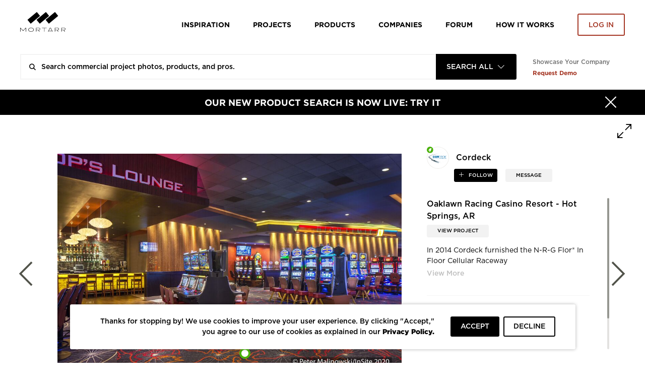

--- FILE ---
content_type: text/html; charset=utf-8
request_url: https://www.google.com/recaptcha/api2/anchor?ar=1&k=6LcCFloUAAAAAJyXYi0SmIl3r6y9bAHX76jQf2uX&co=aHR0cHM6Ly93d3cubW9ydGFyci5jb206NDQz&hl=en&v=PoyoqOPhxBO7pBk68S4YbpHZ&size=normal&anchor-ms=20000&execute-ms=30000&cb=gtwes1eeldxu
body_size: 49147
content:
<!DOCTYPE HTML><html dir="ltr" lang="en"><head><meta http-equiv="Content-Type" content="text/html; charset=UTF-8">
<meta http-equiv="X-UA-Compatible" content="IE=edge">
<title>reCAPTCHA</title>
<style type="text/css">
/* cyrillic-ext */
@font-face {
  font-family: 'Roboto';
  font-style: normal;
  font-weight: 400;
  font-stretch: 100%;
  src: url(//fonts.gstatic.com/s/roboto/v48/KFO7CnqEu92Fr1ME7kSn66aGLdTylUAMa3GUBHMdazTgWw.woff2) format('woff2');
  unicode-range: U+0460-052F, U+1C80-1C8A, U+20B4, U+2DE0-2DFF, U+A640-A69F, U+FE2E-FE2F;
}
/* cyrillic */
@font-face {
  font-family: 'Roboto';
  font-style: normal;
  font-weight: 400;
  font-stretch: 100%;
  src: url(//fonts.gstatic.com/s/roboto/v48/KFO7CnqEu92Fr1ME7kSn66aGLdTylUAMa3iUBHMdazTgWw.woff2) format('woff2');
  unicode-range: U+0301, U+0400-045F, U+0490-0491, U+04B0-04B1, U+2116;
}
/* greek-ext */
@font-face {
  font-family: 'Roboto';
  font-style: normal;
  font-weight: 400;
  font-stretch: 100%;
  src: url(//fonts.gstatic.com/s/roboto/v48/KFO7CnqEu92Fr1ME7kSn66aGLdTylUAMa3CUBHMdazTgWw.woff2) format('woff2');
  unicode-range: U+1F00-1FFF;
}
/* greek */
@font-face {
  font-family: 'Roboto';
  font-style: normal;
  font-weight: 400;
  font-stretch: 100%;
  src: url(//fonts.gstatic.com/s/roboto/v48/KFO7CnqEu92Fr1ME7kSn66aGLdTylUAMa3-UBHMdazTgWw.woff2) format('woff2');
  unicode-range: U+0370-0377, U+037A-037F, U+0384-038A, U+038C, U+038E-03A1, U+03A3-03FF;
}
/* math */
@font-face {
  font-family: 'Roboto';
  font-style: normal;
  font-weight: 400;
  font-stretch: 100%;
  src: url(//fonts.gstatic.com/s/roboto/v48/KFO7CnqEu92Fr1ME7kSn66aGLdTylUAMawCUBHMdazTgWw.woff2) format('woff2');
  unicode-range: U+0302-0303, U+0305, U+0307-0308, U+0310, U+0312, U+0315, U+031A, U+0326-0327, U+032C, U+032F-0330, U+0332-0333, U+0338, U+033A, U+0346, U+034D, U+0391-03A1, U+03A3-03A9, U+03B1-03C9, U+03D1, U+03D5-03D6, U+03F0-03F1, U+03F4-03F5, U+2016-2017, U+2034-2038, U+203C, U+2040, U+2043, U+2047, U+2050, U+2057, U+205F, U+2070-2071, U+2074-208E, U+2090-209C, U+20D0-20DC, U+20E1, U+20E5-20EF, U+2100-2112, U+2114-2115, U+2117-2121, U+2123-214F, U+2190, U+2192, U+2194-21AE, U+21B0-21E5, U+21F1-21F2, U+21F4-2211, U+2213-2214, U+2216-22FF, U+2308-230B, U+2310, U+2319, U+231C-2321, U+2336-237A, U+237C, U+2395, U+239B-23B7, U+23D0, U+23DC-23E1, U+2474-2475, U+25AF, U+25B3, U+25B7, U+25BD, U+25C1, U+25CA, U+25CC, U+25FB, U+266D-266F, U+27C0-27FF, U+2900-2AFF, U+2B0E-2B11, U+2B30-2B4C, U+2BFE, U+3030, U+FF5B, U+FF5D, U+1D400-1D7FF, U+1EE00-1EEFF;
}
/* symbols */
@font-face {
  font-family: 'Roboto';
  font-style: normal;
  font-weight: 400;
  font-stretch: 100%;
  src: url(//fonts.gstatic.com/s/roboto/v48/KFO7CnqEu92Fr1ME7kSn66aGLdTylUAMaxKUBHMdazTgWw.woff2) format('woff2');
  unicode-range: U+0001-000C, U+000E-001F, U+007F-009F, U+20DD-20E0, U+20E2-20E4, U+2150-218F, U+2190, U+2192, U+2194-2199, U+21AF, U+21E6-21F0, U+21F3, U+2218-2219, U+2299, U+22C4-22C6, U+2300-243F, U+2440-244A, U+2460-24FF, U+25A0-27BF, U+2800-28FF, U+2921-2922, U+2981, U+29BF, U+29EB, U+2B00-2BFF, U+4DC0-4DFF, U+FFF9-FFFB, U+10140-1018E, U+10190-1019C, U+101A0, U+101D0-101FD, U+102E0-102FB, U+10E60-10E7E, U+1D2C0-1D2D3, U+1D2E0-1D37F, U+1F000-1F0FF, U+1F100-1F1AD, U+1F1E6-1F1FF, U+1F30D-1F30F, U+1F315, U+1F31C, U+1F31E, U+1F320-1F32C, U+1F336, U+1F378, U+1F37D, U+1F382, U+1F393-1F39F, U+1F3A7-1F3A8, U+1F3AC-1F3AF, U+1F3C2, U+1F3C4-1F3C6, U+1F3CA-1F3CE, U+1F3D4-1F3E0, U+1F3ED, U+1F3F1-1F3F3, U+1F3F5-1F3F7, U+1F408, U+1F415, U+1F41F, U+1F426, U+1F43F, U+1F441-1F442, U+1F444, U+1F446-1F449, U+1F44C-1F44E, U+1F453, U+1F46A, U+1F47D, U+1F4A3, U+1F4B0, U+1F4B3, U+1F4B9, U+1F4BB, U+1F4BF, U+1F4C8-1F4CB, U+1F4D6, U+1F4DA, U+1F4DF, U+1F4E3-1F4E6, U+1F4EA-1F4ED, U+1F4F7, U+1F4F9-1F4FB, U+1F4FD-1F4FE, U+1F503, U+1F507-1F50B, U+1F50D, U+1F512-1F513, U+1F53E-1F54A, U+1F54F-1F5FA, U+1F610, U+1F650-1F67F, U+1F687, U+1F68D, U+1F691, U+1F694, U+1F698, U+1F6AD, U+1F6B2, U+1F6B9-1F6BA, U+1F6BC, U+1F6C6-1F6CF, U+1F6D3-1F6D7, U+1F6E0-1F6EA, U+1F6F0-1F6F3, U+1F6F7-1F6FC, U+1F700-1F7FF, U+1F800-1F80B, U+1F810-1F847, U+1F850-1F859, U+1F860-1F887, U+1F890-1F8AD, U+1F8B0-1F8BB, U+1F8C0-1F8C1, U+1F900-1F90B, U+1F93B, U+1F946, U+1F984, U+1F996, U+1F9E9, U+1FA00-1FA6F, U+1FA70-1FA7C, U+1FA80-1FA89, U+1FA8F-1FAC6, U+1FACE-1FADC, U+1FADF-1FAE9, U+1FAF0-1FAF8, U+1FB00-1FBFF;
}
/* vietnamese */
@font-face {
  font-family: 'Roboto';
  font-style: normal;
  font-weight: 400;
  font-stretch: 100%;
  src: url(//fonts.gstatic.com/s/roboto/v48/KFO7CnqEu92Fr1ME7kSn66aGLdTylUAMa3OUBHMdazTgWw.woff2) format('woff2');
  unicode-range: U+0102-0103, U+0110-0111, U+0128-0129, U+0168-0169, U+01A0-01A1, U+01AF-01B0, U+0300-0301, U+0303-0304, U+0308-0309, U+0323, U+0329, U+1EA0-1EF9, U+20AB;
}
/* latin-ext */
@font-face {
  font-family: 'Roboto';
  font-style: normal;
  font-weight: 400;
  font-stretch: 100%;
  src: url(//fonts.gstatic.com/s/roboto/v48/KFO7CnqEu92Fr1ME7kSn66aGLdTylUAMa3KUBHMdazTgWw.woff2) format('woff2');
  unicode-range: U+0100-02BA, U+02BD-02C5, U+02C7-02CC, U+02CE-02D7, U+02DD-02FF, U+0304, U+0308, U+0329, U+1D00-1DBF, U+1E00-1E9F, U+1EF2-1EFF, U+2020, U+20A0-20AB, U+20AD-20C0, U+2113, U+2C60-2C7F, U+A720-A7FF;
}
/* latin */
@font-face {
  font-family: 'Roboto';
  font-style: normal;
  font-weight: 400;
  font-stretch: 100%;
  src: url(//fonts.gstatic.com/s/roboto/v48/KFO7CnqEu92Fr1ME7kSn66aGLdTylUAMa3yUBHMdazQ.woff2) format('woff2');
  unicode-range: U+0000-00FF, U+0131, U+0152-0153, U+02BB-02BC, U+02C6, U+02DA, U+02DC, U+0304, U+0308, U+0329, U+2000-206F, U+20AC, U+2122, U+2191, U+2193, U+2212, U+2215, U+FEFF, U+FFFD;
}
/* cyrillic-ext */
@font-face {
  font-family: 'Roboto';
  font-style: normal;
  font-weight: 500;
  font-stretch: 100%;
  src: url(//fonts.gstatic.com/s/roboto/v48/KFO7CnqEu92Fr1ME7kSn66aGLdTylUAMa3GUBHMdazTgWw.woff2) format('woff2');
  unicode-range: U+0460-052F, U+1C80-1C8A, U+20B4, U+2DE0-2DFF, U+A640-A69F, U+FE2E-FE2F;
}
/* cyrillic */
@font-face {
  font-family: 'Roboto';
  font-style: normal;
  font-weight: 500;
  font-stretch: 100%;
  src: url(//fonts.gstatic.com/s/roboto/v48/KFO7CnqEu92Fr1ME7kSn66aGLdTylUAMa3iUBHMdazTgWw.woff2) format('woff2');
  unicode-range: U+0301, U+0400-045F, U+0490-0491, U+04B0-04B1, U+2116;
}
/* greek-ext */
@font-face {
  font-family: 'Roboto';
  font-style: normal;
  font-weight: 500;
  font-stretch: 100%;
  src: url(//fonts.gstatic.com/s/roboto/v48/KFO7CnqEu92Fr1ME7kSn66aGLdTylUAMa3CUBHMdazTgWw.woff2) format('woff2');
  unicode-range: U+1F00-1FFF;
}
/* greek */
@font-face {
  font-family: 'Roboto';
  font-style: normal;
  font-weight: 500;
  font-stretch: 100%;
  src: url(//fonts.gstatic.com/s/roboto/v48/KFO7CnqEu92Fr1ME7kSn66aGLdTylUAMa3-UBHMdazTgWw.woff2) format('woff2');
  unicode-range: U+0370-0377, U+037A-037F, U+0384-038A, U+038C, U+038E-03A1, U+03A3-03FF;
}
/* math */
@font-face {
  font-family: 'Roboto';
  font-style: normal;
  font-weight: 500;
  font-stretch: 100%;
  src: url(//fonts.gstatic.com/s/roboto/v48/KFO7CnqEu92Fr1ME7kSn66aGLdTylUAMawCUBHMdazTgWw.woff2) format('woff2');
  unicode-range: U+0302-0303, U+0305, U+0307-0308, U+0310, U+0312, U+0315, U+031A, U+0326-0327, U+032C, U+032F-0330, U+0332-0333, U+0338, U+033A, U+0346, U+034D, U+0391-03A1, U+03A3-03A9, U+03B1-03C9, U+03D1, U+03D5-03D6, U+03F0-03F1, U+03F4-03F5, U+2016-2017, U+2034-2038, U+203C, U+2040, U+2043, U+2047, U+2050, U+2057, U+205F, U+2070-2071, U+2074-208E, U+2090-209C, U+20D0-20DC, U+20E1, U+20E5-20EF, U+2100-2112, U+2114-2115, U+2117-2121, U+2123-214F, U+2190, U+2192, U+2194-21AE, U+21B0-21E5, U+21F1-21F2, U+21F4-2211, U+2213-2214, U+2216-22FF, U+2308-230B, U+2310, U+2319, U+231C-2321, U+2336-237A, U+237C, U+2395, U+239B-23B7, U+23D0, U+23DC-23E1, U+2474-2475, U+25AF, U+25B3, U+25B7, U+25BD, U+25C1, U+25CA, U+25CC, U+25FB, U+266D-266F, U+27C0-27FF, U+2900-2AFF, U+2B0E-2B11, U+2B30-2B4C, U+2BFE, U+3030, U+FF5B, U+FF5D, U+1D400-1D7FF, U+1EE00-1EEFF;
}
/* symbols */
@font-face {
  font-family: 'Roboto';
  font-style: normal;
  font-weight: 500;
  font-stretch: 100%;
  src: url(//fonts.gstatic.com/s/roboto/v48/KFO7CnqEu92Fr1ME7kSn66aGLdTylUAMaxKUBHMdazTgWw.woff2) format('woff2');
  unicode-range: U+0001-000C, U+000E-001F, U+007F-009F, U+20DD-20E0, U+20E2-20E4, U+2150-218F, U+2190, U+2192, U+2194-2199, U+21AF, U+21E6-21F0, U+21F3, U+2218-2219, U+2299, U+22C4-22C6, U+2300-243F, U+2440-244A, U+2460-24FF, U+25A0-27BF, U+2800-28FF, U+2921-2922, U+2981, U+29BF, U+29EB, U+2B00-2BFF, U+4DC0-4DFF, U+FFF9-FFFB, U+10140-1018E, U+10190-1019C, U+101A0, U+101D0-101FD, U+102E0-102FB, U+10E60-10E7E, U+1D2C0-1D2D3, U+1D2E0-1D37F, U+1F000-1F0FF, U+1F100-1F1AD, U+1F1E6-1F1FF, U+1F30D-1F30F, U+1F315, U+1F31C, U+1F31E, U+1F320-1F32C, U+1F336, U+1F378, U+1F37D, U+1F382, U+1F393-1F39F, U+1F3A7-1F3A8, U+1F3AC-1F3AF, U+1F3C2, U+1F3C4-1F3C6, U+1F3CA-1F3CE, U+1F3D4-1F3E0, U+1F3ED, U+1F3F1-1F3F3, U+1F3F5-1F3F7, U+1F408, U+1F415, U+1F41F, U+1F426, U+1F43F, U+1F441-1F442, U+1F444, U+1F446-1F449, U+1F44C-1F44E, U+1F453, U+1F46A, U+1F47D, U+1F4A3, U+1F4B0, U+1F4B3, U+1F4B9, U+1F4BB, U+1F4BF, U+1F4C8-1F4CB, U+1F4D6, U+1F4DA, U+1F4DF, U+1F4E3-1F4E6, U+1F4EA-1F4ED, U+1F4F7, U+1F4F9-1F4FB, U+1F4FD-1F4FE, U+1F503, U+1F507-1F50B, U+1F50D, U+1F512-1F513, U+1F53E-1F54A, U+1F54F-1F5FA, U+1F610, U+1F650-1F67F, U+1F687, U+1F68D, U+1F691, U+1F694, U+1F698, U+1F6AD, U+1F6B2, U+1F6B9-1F6BA, U+1F6BC, U+1F6C6-1F6CF, U+1F6D3-1F6D7, U+1F6E0-1F6EA, U+1F6F0-1F6F3, U+1F6F7-1F6FC, U+1F700-1F7FF, U+1F800-1F80B, U+1F810-1F847, U+1F850-1F859, U+1F860-1F887, U+1F890-1F8AD, U+1F8B0-1F8BB, U+1F8C0-1F8C1, U+1F900-1F90B, U+1F93B, U+1F946, U+1F984, U+1F996, U+1F9E9, U+1FA00-1FA6F, U+1FA70-1FA7C, U+1FA80-1FA89, U+1FA8F-1FAC6, U+1FACE-1FADC, U+1FADF-1FAE9, U+1FAF0-1FAF8, U+1FB00-1FBFF;
}
/* vietnamese */
@font-face {
  font-family: 'Roboto';
  font-style: normal;
  font-weight: 500;
  font-stretch: 100%;
  src: url(//fonts.gstatic.com/s/roboto/v48/KFO7CnqEu92Fr1ME7kSn66aGLdTylUAMa3OUBHMdazTgWw.woff2) format('woff2');
  unicode-range: U+0102-0103, U+0110-0111, U+0128-0129, U+0168-0169, U+01A0-01A1, U+01AF-01B0, U+0300-0301, U+0303-0304, U+0308-0309, U+0323, U+0329, U+1EA0-1EF9, U+20AB;
}
/* latin-ext */
@font-face {
  font-family: 'Roboto';
  font-style: normal;
  font-weight: 500;
  font-stretch: 100%;
  src: url(//fonts.gstatic.com/s/roboto/v48/KFO7CnqEu92Fr1ME7kSn66aGLdTylUAMa3KUBHMdazTgWw.woff2) format('woff2');
  unicode-range: U+0100-02BA, U+02BD-02C5, U+02C7-02CC, U+02CE-02D7, U+02DD-02FF, U+0304, U+0308, U+0329, U+1D00-1DBF, U+1E00-1E9F, U+1EF2-1EFF, U+2020, U+20A0-20AB, U+20AD-20C0, U+2113, U+2C60-2C7F, U+A720-A7FF;
}
/* latin */
@font-face {
  font-family: 'Roboto';
  font-style: normal;
  font-weight: 500;
  font-stretch: 100%;
  src: url(//fonts.gstatic.com/s/roboto/v48/KFO7CnqEu92Fr1ME7kSn66aGLdTylUAMa3yUBHMdazQ.woff2) format('woff2');
  unicode-range: U+0000-00FF, U+0131, U+0152-0153, U+02BB-02BC, U+02C6, U+02DA, U+02DC, U+0304, U+0308, U+0329, U+2000-206F, U+20AC, U+2122, U+2191, U+2193, U+2212, U+2215, U+FEFF, U+FFFD;
}
/* cyrillic-ext */
@font-face {
  font-family: 'Roboto';
  font-style: normal;
  font-weight: 900;
  font-stretch: 100%;
  src: url(//fonts.gstatic.com/s/roboto/v48/KFO7CnqEu92Fr1ME7kSn66aGLdTylUAMa3GUBHMdazTgWw.woff2) format('woff2');
  unicode-range: U+0460-052F, U+1C80-1C8A, U+20B4, U+2DE0-2DFF, U+A640-A69F, U+FE2E-FE2F;
}
/* cyrillic */
@font-face {
  font-family: 'Roboto';
  font-style: normal;
  font-weight: 900;
  font-stretch: 100%;
  src: url(//fonts.gstatic.com/s/roboto/v48/KFO7CnqEu92Fr1ME7kSn66aGLdTylUAMa3iUBHMdazTgWw.woff2) format('woff2');
  unicode-range: U+0301, U+0400-045F, U+0490-0491, U+04B0-04B1, U+2116;
}
/* greek-ext */
@font-face {
  font-family: 'Roboto';
  font-style: normal;
  font-weight: 900;
  font-stretch: 100%;
  src: url(//fonts.gstatic.com/s/roboto/v48/KFO7CnqEu92Fr1ME7kSn66aGLdTylUAMa3CUBHMdazTgWw.woff2) format('woff2');
  unicode-range: U+1F00-1FFF;
}
/* greek */
@font-face {
  font-family: 'Roboto';
  font-style: normal;
  font-weight: 900;
  font-stretch: 100%;
  src: url(//fonts.gstatic.com/s/roboto/v48/KFO7CnqEu92Fr1ME7kSn66aGLdTylUAMa3-UBHMdazTgWw.woff2) format('woff2');
  unicode-range: U+0370-0377, U+037A-037F, U+0384-038A, U+038C, U+038E-03A1, U+03A3-03FF;
}
/* math */
@font-face {
  font-family: 'Roboto';
  font-style: normal;
  font-weight: 900;
  font-stretch: 100%;
  src: url(//fonts.gstatic.com/s/roboto/v48/KFO7CnqEu92Fr1ME7kSn66aGLdTylUAMawCUBHMdazTgWw.woff2) format('woff2');
  unicode-range: U+0302-0303, U+0305, U+0307-0308, U+0310, U+0312, U+0315, U+031A, U+0326-0327, U+032C, U+032F-0330, U+0332-0333, U+0338, U+033A, U+0346, U+034D, U+0391-03A1, U+03A3-03A9, U+03B1-03C9, U+03D1, U+03D5-03D6, U+03F0-03F1, U+03F4-03F5, U+2016-2017, U+2034-2038, U+203C, U+2040, U+2043, U+2047, U+2050, U+2057, U+205F, U+2070-2071, U+2074-208E, U+2090-209C, U+20D0-20DC, U+20E1, U+20E5-20EF, U+2100-2112, U+2114-2115, U+2117-2121, U+2123-214F, U+2190, U+2192, U+2194-21AE, U+21B0-21E5, U+21F1-21F2, U+21F4-2211, U+2213-2214, U+2216-22FF, U+2308-230B, U+2310, U+2319, U+231C-2321, U+2336-237A, U+237C, U+2395, U+239B-23B7, U+23D0, U+23DC-23E1, U+2474-2475, U+25AF, U+25B3, U+25B7, U+25BD, U+25C1, U+25CA, U+25CC, U+25FB, U+266D-266F, U+27C0-27FF, U+2900-2AFF, U+2B0E-2B11, U+2B30-2B4C, U+2BFE, U+3030, U+FF5B, U+FF5D, U+1D400-1D7FF, U+1EE00-1EEFF;
}
/* symbols */
@font-face {
  font-family: 'Roboto';
  font-style: normal;
  font-weight: 900;
  font-stretch: 100%;
  src: url(//fonts.gstatic.com/s/roboto/v48/KFO7CnqEu92Fr1ME7kSn66aGLdTylUAMaxKUBHMdazTgWw.woff2) format('woff2');
  unicode-range: U+0001-000C, U+000E-001F, U+007F-009F, U+20DD-20E0, U+20E2-20E4, U+2150-218F, U+2190, U+2192, U+2194-2199, U+21AF, U+21E6-21F0, U+21F3, U+2218-2219, U+2299, U+22C4-22C6, U+2300-243F, U+2440-244A, U+2460-24FF, U+25A0-27BF, U+2800-28FF, U+2921-2922, U+2981, U+29BF, U+29EB, U+2B00-2BFF, U+4DC0-4DFF, U+FFF9-FFFB, U+10140-1018E, U+10190-1019C, U+101A0, U+101D0-101FD, U+102E0-102FB, U+10E60-10E7E, U+1D2C0-1D2D3, U+1D2E0-1D37F, U+1F000-1F0FF, U+1F100-1F1AD, U+1F1E6-1F1FF, U+1F30D-1F30F, U+1F315, U+1F31C, U+1F31E, U+1F320-1F32C, U+1F336, U+1F378, U+1F37D, U+1F382, U+1F393-1F39F, U+1F3A7-1F3A8, U+1F3AC-1F3AF, U+1F3C2, U+1F3C4-1F3C6, U+1F3CA-1F3CE, U+1F3D4-1F3E0, U+1F3ED, U+1F3F1-1F3F3, U+1F3F5-1F3F7, U+1F408, U+1F415, U+1F41F, U+1F426, U+1F43F, U+1F441-1F442, U+1F444, U+1F446-1F449, U+1F44C-1F44E, U+1F453, U+1F46A, U+1F47D, U+1F4A3, U+1F4B0, U+1F4B3, U+1F4B9, U+1F4BB, U+1F4BF, U+1F4C8-1F4CB, U+1F4D6, U+1F4DA, U+1F4DF, U+1F4E3-1F4E6, U+1F4EA-1F4ED, U+1F4F7, U+1F4F9-1F4FB, U+1F4FD-1F4FE, U+1F503, U+1F507-1F50B, U+1F50D, U+1F512-1F513, U+1F53E-1F54A, U+1F54F-1F5FA, U+1F610, U+1F650-1F67F, U+1F687, U+1F68D, U+1F691, U+1F694, U+1F698, U+1F6AD, U+1F6B2, U+1F6B9-1F6BA, U+1F6BC, U+1F6C6-1F6CF, U+1F6D3-1F6D7, U+1F6E0-1F6EA, U+1F6F0-1F6F3, U+1F6F7-1F6FC, U+1F700-1F7FF, U+1F800-1F80B, U+1F810-1F847, U+1F850-1F859, U+1F860-1F887, U+1F890-1F8AD, U+1F8B0-1F8BB, U+1F8C0-1F8C1, U+1F900-1F90B, U+1F93B, U+1F946, U+1F984, U+1F996, U+1F9E9, U+1FA00-1FA6F, U+1FA70-1FA7C, U+1FA80-1FA89, U+1FA8F-1FAC6, U+1FACE-1FADC, U+1FADF-1FAE9, U+1FAF0-1FAF8, U+1FB00-1FBFF;
}
/* vietnamese */
@font-face {
  font-family: 'Roboto';
  font-style: normal;
  font-weight: 900;
  font-stretch: 100%;
  src: url(//fonts.gstatic.com/s/roboto/v48/KFO7CnqEu92Fr1ME7kSn66aGLdTylUAMa3OUBHMdazTgWw.woff2) format('woff2');
  unicode-range: U+0102-0103, U+0110-0111, U+0128-0129, U+0168-0169, U+01A0-01A1, U+01AF-01B0, U+0300-0301, U+0303-0304, U+0308-0309, U+0323, U+0329, U+1EA0-1EF9, U+20AB;
}
/* latin-ext */
@font-face {
  font-family: 'Roboto';
  font-style: normal;
  font-weight: 900;
  font-stretch: 100%;
  src: url(//fonts.gstatic.com/s/roboto/v48/KFO7CnqEu92Fr1ME7kSn66aGLdTylUAMa3KUBHMdazTgWw.woff2) format('woff2');
  unicode-range: U+0100-02BA, U+02BD-02C5, U+02C7-02CC, U+02CE-02D7, U+02DD-02FF, U+0304, U+0308, U+0329, U+1D00-1DBF, U+1E00-1E9F, U+1EF2-1EFF, U+2020, U+20A0-20AB, U+20AD-20C0, U+2113, U+2C60-2C7F, U+A720-A7FF;
}
/* latin */
@font-face {
  font-family: 'Roboto';
  font-style: normal;
  font-weight: 900;
  font-stretch: 100%;
  src: url(//fonts.gstatic.com/s/roboto/v48/KFO7CnqEu92Fr1ME7kSn66aGLdTylUAMa3yUBHMdazQ.woff2) format('woff2');
  unicode-range: U+0000-00FF, U+0131, U+0152-0153, U+02BB-02BC, U+02C6, U+02DA, U+02DC, U+0304, U+0308, U+0329, U+2000-206F, U+20AC, U+2122, U+2191, U+2193, U+2212, U+2215, U+FEFF, U+FFFD;
}

</style>
<link rel="stylesheet" type="text/css" href="https://www.gstatic.com/recaptcha/releases/PoyoqOPhxBO7pBk68S4YbpHZ/styles__ltr.css">
<script nonce="rbug6nk6hZWGxn0nZOhgOg" type="text/javascript">window['__recaptcha_api'] = 'https://www.google.com/recaptcha/api2/';</script>
<script type="text/javascript" src="https://www.gstatic.com/recaptcha/releases/PoyoqOPhxBO7pBk68S4YbpHZ/recaptcha__en.js" nonce="rbug6nk6hZWGxn0nZOhgOg">
      
    </script></head>
<body><div id="rc-anchor-alert" class="rc-anchor-alert"></div>
<input type="hidden" id="recaptcha-token" value="[base64]">
<script type="text/javascript" nonce="rbug6nk6hZWGxn0nZOhgOg">
      recaptcha.anchor.Main.init("[\x22ainput\x22,[\x22bgdata\x22,\x22\x22,\[base64]/[base64]/[base64]/bmV3IHJbeF0oY1swXSk6RT09Mj9uZXcgclt4XShjWzBdLGNbMV0pOkU9PTM/bmV3IHJbeF0oY1swXSxjWzFdLGNbMl0pOkU9PTQ/[base64]/[base64]/[base64]/[base64]/[base64]/[base64]/[base64]/[base64]\x22,\[base64]\x22,\x22w44tw4/CmcK1wrcew5/DhcOrw5XDlglsajNpWixFIzDDh8Odw6LCicOsZApKEBfCrMKiOmRiw6BJSlFGw6QpbzFIIMKKw6HCsgE+dsO2ZsOhfcKmw55qw73DvRtZw7/DtsO2X8KiBcK1KcOhwowCZRTCg2nCosK5RMObGC/DhUENED11wq0+w7TDmMKbw59jVcOswqZjw5PCkQhVwofDnwDDp8OdEjlbwqlBD15Hw4jCnXvDncKPJ8KPXCUTZMOfwrbCjRrCjcKjWsKVwqTChWjDvlgYBsKyLF3Co8KwwokvwrzDvGHDq1Fkw7dJcDTDhMKWAMOjw5fDvQFKTBpCW8K0XcKkMh/[base64]/[base64]/wq/[base64]/CnMKsX2fDizfDhXnCnE4dw45GSC/Cm8OKV8Kdw5rCvMK7w4XCg3QLNMKmfi/[base64]/w5rCuRvDsHLDoloPR8KAYALCu3tNGMKOB8OOMsOEw5jDgMKwBFQPw5zCnsOEw68LdABQRTTCvSw+wrrCncK3a0rCvipqPyzDl2rDm8KNJQpJDFXCklNqw5oZwq7CvMOvwq/DpHTCvsKQJcOCw7rCqAQ6wqvChlzDn3IATW/DvQBHwrwbA8OEw5sCw79QwpUbw70Ww754IMKiw4Yfw43DqTUdOgDCrsKyW8OTMsOHw6E3GMKqVzXCvwodwp/CqxjDsGtIwq8fw4spPAQ0FgzDoxzDvMO6JsKRQxPDrcKzw4ptCiZZw7LCscKkVQ7DpzVbw7LDscK2wpvClsKBGsKSTHlpSBdvwqQ0wopWw6ZPwqTChE7Dkw7DsCJiw4HDkUg9w6V+KV1rw4nCogbCp8KwJQh/GVbDkW/Cv8KBNVTCvMO4w5BTHjc5wp40ecKKFMKEwqNYw5gdVMOad8OYw4tQwpPCimHCv8KNwrsAZcK3w55+R1HCiG0QBMOZfsOiJMOmDsKZWWPDsyjDvVTDlX3DjR3DgsOmw5R7w6MLwq7CosOaw7/[base64]/DocO+wpXDkV4QWAXDjHEhwp/DjD3DqjEKwpMvKcOpw6XDkcOHwpTCssOcEWTDsSMxwrvDnsOhLMOIw7gSw7TCnnXDgy/[base64]/w4zCsxzDtcKYakQ6w6rCtMKFBsO5b03CgsOFwr3DhcK/w7LCuD58w79dWD97w75hfWIfG3nDq8OrGGLCqBTCuEfDlsOmMEjCmMKTMzbCgC3Dm35Yf8OCwq7Cu3fDpF4lF0fDrWnDlcKvwrw7JFsJYsO/WcKIwonCs8OKJgjDjBTDssOEDMO0wrfDucKyeEXDt3DDuABvwoDDtsOZMsOLVxJLVmbCscKAO8KCJcKDC2zCocKRCsKeRj/DsRfDmsOjOMKcwql3wpfDjsO9w7rDnDcaJlfDimkywqrDrsKhd8KgwoHDowzCi8Kswp/[base64]/[base64]/CjcOBw6LCsFp+O2MfwqBXURPDkcKJC1E2KH9nw7t8w4HCkMOmJCzCkcOtMD7DpcOAw6jDn1XCs8K9ZcKFdsOqwpBOwpYww5LDtSbCpSzCgMKgw4JNU0F3HcKLwqLDuXrDncOxGh3DiSYpw4PCmsKawpEGwoXDtcKQwofDrU/[base64]/Dtz0jNMK8wq0+w5p/LcKqwp0/asKUw7HCtG5NBBTDoCMLZVxaw4fDsFPCqsKwwp3Du011E8KtZUTCrAjDli7DoVrDuEbClsKhwq/DvBd4wohJfsOCwrHCqG3Ch8OZa8O0w6PDohQ2aFXDlsKFwrXDgGkFMFLDlMKQd8Kiwq5zwoTDuMK0YFXCj3jDsRzCq8KQwq/Du0ZZU8OpL8OiI8KAwopIwrbCgxfCp8OLw7UkPcKDSMKvT8KzcMKSw6VCw6FawqNfAcOlwr/DqcKkw5MUwoTDhcO5w4Fzwq0bwrENw4/DgXtmwp4aw6jDjMKZwoDCng7CnRjChErDuDfDisOmwr/Dj8KjwqxIAj4aDhFdbjDDmADDhcO2wrDDhsKYasOww7VGOWPCm0wvR3jDuGBTRcOaM8OyOSLCtSfDsxLDgi3DtSXCi8O5MlB0w53DrcOdIUTDr8KjM8OQwp9dw6TDl8OqwrXCgMORw5nDhcKoD8KYdGrDqcKFb0UUwqPDoyLCkcK/[base64]/Dt3wgwpfDrcK6w6rClMKldVzCkcKaw70ow7rCm8KMw7jDkHHCjcK8wojDp0HDtsKLw77CoGrDrsKWMQvChMKWw5LDs1nDhVLCqlgsw7MkTsORbMOlw7fCiAHCqMOQw7lJS8KXwr/CtsKaR00dwr/Dvm7CncKDwqBQwpEXIMK3K8OmIsKKbyk5w5F/[base64]/Clk3Ch8KvCcO3w7jCoiMMPzDCtXN2wpHDrcK0fsOAV8OLNsKbw4jDglPDlcOwwrjCgcKzEEtOw4rCnsKIwoXCigUybMOww6vCmxN1w7/DrMOdwrLCusOrwrDCq8KeN8O7woDCpF/DhlnDpQsLw5dzwojCiEMhwpLDi8KMw6nDryRNGxZrOcKoU8KEVMKRQsKuCVdGwqRIw4EdwoFjMV3DlhInY8K2JcKBw7MhwqTDqcKGSmfClWsCw7E3wpbDhVV/[base64]/Ck1rDhAomAcOcVsOlZcKWV8Ksw4nCgExPwr7ClUE8w5EPw6wFw7/DkMK9wr/DoVrColLDk8O0FCzDhg/[base64]/ChcKlOMOuR8OtwqjCtsOaHcK6wrfDgMOTf8ORwrrCk8Kuw5DDoMOzczYDw5LDqiHCosKKw7Naa8Ozw7RXZMOSGsOcA3HCjcOtB8OCTMOawrgrbsK2wrPDtGxdwrIZCzIxVcOrUDPCkWwKH8KfZsONw4DDmATCrWrDlGEhw73CtV4ywrvCtn5IJEnDlMO/wroUw4lSZGTCpT0awo7CsCRiM27CicOuw4TDtAlxZsKfw4cxw6XCvsKAwqfDtsOwP8Kmw7w6JcOvX8KoSMOENy8Gw7LCg8KBHsOiXB16UcODRWvClMOpw4sLBSHDlXnDjDDClsK9worDvxvCvHHCncKTw7p+w6t1wpZiwrnCosO+w7TCowZ5wq1/SnbCmsKbwqpVSFwie2NUe2rDvcKsfXYYCSpFecODEsOXC8K5VUrCosOvFz7DjcKDC8Kuw4HDtjoqCyE2wrc7YcOTwrPCkmM/[base64]/WMKNwpTCmcKcw6hQSk7DsMOZDQJbCcKqfcOCEFzDoMKmdMKTVgNxesKIRGTChsKEw4fDssOmaAbDhcO2w5bCmsKKCykXwpXClUrCnTQRw4IYB8K1w4U0wrwMV8KJwovCllfCsgU/w5jCjMK7GjDDqcOcw5YiBsKWADHDqxHDscOYw7XDgC/[base64]/wr/[base64]/Dh8Kjw5wmXkhhDGLCmsKHNsKTYMKjw6ZnFx0ZwoA9w6bCkAEOw7rDr8K0BMOTDsKEHsKfQw/[base64]/CsXh4NRXCsV9gB8O9Fj5Ww5LCtcO1FTTDqMOBN8OYw7fDssOIasOlwoczw5bDrMKXL8KRw4/DjcK+GcK0L3XCuATCtCIVfsKkw47Dg8O/w5xQw5I9AsKcw4p+GzXDh11xNcOOX8KpVgk3w4lUXsOgdsO5wpbDl8K6wpd3TCHCo8Ksw7/CqAzCvQPDlcOxS8K+wozDkD3Dg2DDr3DCqHMFwrQbaMK8w73CisOWw5Uhwp/DnMORbCtIw5Uud8ODbDtCwoMLwrrDi0Z1L3DCrxDDn8KJwrpAfcKtwpc4w6Qbw4nDtsKfIFNZwrXCuEZMccKnA8O8bcORw5/Cjnw8TMKAwq7CisOcFGJGw7zDksKNwoBWYcKWw63CjmEJdHjDpA/[base64]/wpBOwphpw6svFsOyOkLDlnrCrMOmIF/Cj8OuwqzDu8OtSBRSw7DChEViHXTDsnnCvEUVwoxSwonDr8OcLBtjwqIgTsKPBBXDoWprbMKiwqPDry3CqcO+wrU9QC/CinRvF1fDrEAyw6rCimp4w7rCo8KuXnTCg8Kzw6PCrBIkEWNmwppcC2TDhEsvwovDksKmwovDjwzCrMOibmDDiE/ClUhdBwgmw5clT8O7ccKHw4jDggfDgG3DlVcmdX8owp4gH8O1woZnw68UQHRFccO6a1bCsMOPXQAAwqXDsjjCtRbDq2/[base64]/Cin5XKz9ydwLDmX/[base64]/CvDYFJMKNwovCn8K6wp7CkT8sI8KdwrLDqcOXf0gcw5XDi8KQBH7CgCs0CQbDnQYAasKZZTvDsFEqcG7DnsK+AT3Cp04lwpJ0BMOPVsKzw7HDscOxwq9owr3Cvx7CosKBwr/Dqn4Vw6jDo8K2wr0lw61gO8OdwpUxO8O9FWkbw5LDhMOGw6hww5JjwoDCksOeHMOLGcK1OMK7BcOAw4E2C1PDu2jDlsK/wrcLV8K5dMKDFHPDrMOvw4tvwpHCuyHCoGTCiMKDwosIw58JWsKZwrfDkcOfJMK8bcOswpzDkG0Ow5t6UwMXwpU0woIXwpQzUBAqwrbCgwpMecKMwrRyw6XDjQ3Cth1weVPDm0vCmMO/wrtsw4/CsB7DqcK5woXDk8OQWg4cwqjCj8OdT8OGw5vDuw3CgH/CusKpw4rDr8KPLjnDnTrCsQ7DncK6FMKCemZnJn4TwrLDvhBJw6bCr8OKPMOVwpnDqhZuwrtRTcKgw7UYIDoTIzDCmCfCqFtRH8OGw7h6EMOywoAvBRbCuXNWw5bDrMKtfcK0eMKoN8Ohwr7CqMKjw7lswp5Jb8OfVEvDmW90w7zDvxPDhhdMw6AoA8O/wr9CwofDscOKwq5Ea0IIwr/DtMODbWrCqcKwT8Kbw5EFw50JBsODGsOnfsK9w6wyIMOjITvDilM9X0gHw7TDv3ghwpTDu8KyT8KXccOvwoXDjcOkKV3DtsOiRldpw4bDtsOGPcKfP1/DnsKQUwvCjsKAwqRBw7R1wo3Do8KgRl9ZDMOhdHHCgGtyH8KHTTLCg8OXw79AbT/DnV7ClkPDuBLDkjJzwo18w67DsEnCvx8cbsOefH0ow4HChcOtEnTCqG/ChMOCw4Zewq0/w7dZRBTDh2fCiMKHw5YnwrkrRHtiw6RAIMOGVcOzPMObwpRzw4TDmCw+w5jDs8OxRhjCrcKnw7tqwrnDisK1E8OBVVnCpD/[base64]/w7g9anjDmgfDi8KSPMOyw7/DmyFLTWnCgFnDimXDpcOzMcOsw7zDgDzDqhzDnMOsMW0cTMOLFsKca3scAB9Kw7XChWlAwojCncKSwrEPw5nChcKWwrA9F0kQC8Oaw7PDhz9MNMOaRx0MIyYYw7wqDMKTwrbCpQZdZFxpAMK9wrpKwpVBwr7ChsOvwqQbesOwRsOnMX/DgMOxw5pwR8K+Nwd8fcOaIzfDtCQgwroMF8KhQsOPw5RkOTE5Q8OJDSTDjkInfxfDilPCnWV9aMKyw5DCm8KsXBRDwrI/wpxow6FKQQ83wrI4wpbCsgzDhsKwMWQMH8OCFhMEwqoJXlEgACYwdysnCMO9Y8KUccOyJhTCvwbDjG1HwowseysmwpvDpsKWworDp8KzYCrCrTBqwopUw69maMKCan/Ds3UtcMOwWMKdw67CosKnVHdsCsOcLkhTw53CrHoAOmgKeWVgWGQTX8KEcsKvwowGLMOjE8OdOMOzDsO0P8OLP8KHFsO/w6gEwrcyZMOQw55oZQ8UGmd2H8KHfi1rDkktwqzDrcOjw4NIw6xlw5IewrllOidFf2fDpMKfw6huXmzDgcO2fsKuw7jCgsOHQcKwWybDkl3DqH8pwqvCgcOCdyjCucOoZMKGwoY3w6/DuhIzwrZUCGQvwrrDqEjDrcOcHcO2w4vDnsOTwrvCsx/[base64]/CvcKBDMKtEBVpwqrCj8OyBMK5w60UwrlLbhRxw67DuSUqcsKaLsKvLTIxw5wSw4zCr8OMGsKvw59uNcOLOMKiQmVKwr/[base64]/CgMO7w6bDphrCjG/[base64]/[base64]/CrFzDrMOHwqUfw4BLOxLDrsOqSTfDucO4w5bCucKMXjVEI8KAwrDDiEoTXGJiwoQMXDDCm0/Dk3wCAsOPw5U4w5TDtl7DkEPCmhvDlUXCkyjDscKLV8KUfS8jw5MjOxx4w5AJwr8WKcKtCxUyR1k1Ihs3wrLCtUTCjRzCk8Oyw509w6EEw6HDg8KLw6lMSMOowqvCuMOIRAbCgmzDrcKfw7oowrIsw7ArTErCrm9Zw4URdD/CnMOcBcKwenvCuiQYYcOXwpUZN29GN8OMw4/[base64]/XcONGkHDk8K4wqRyw4fDucOxwrAmwpTDlHBYw69BwrYdwpoLYBzCr2XCrULDkVzClcO6RVTCum1He8KicGLCg8OGw6QRHSdNVFt5DMOow5DCssKtMFfDpRQVFG8+UGbCrwlMQTQReAUWc8KaNk/DlcO0NcKrwpvDksK9cEcPV2nCsMKXJsK8w7HDl2vDhG/Dg8ORwqLCvSl3OMK5wrLDkQDDgVDDucKAwr7DosKZaRJrY3jCtkhIQwFjcMOAwqjCkitpS1IgazHDusOPRsOxSMOwCMKKGcOtwo9gPCTDi8OEPwDDnMKjw4gWLsOPw7UrwqnColUZwrTDqkprFsOqbsKOesOOQwDCk1/Dkg1kwoXDhDrCkVkvO1jDisKmLsKeQDLDrDplNsKVwrQyAgnDtwp/w5FAw4LCkMOwwp9fbHrDiiHCjjUBw7bDgisVwqDDi0lhwoTCk0I4w6zCqQ0+woYtw7EFwqEZw7N2w78/KMKjw6zDr1PCjMO5M8KRa8KTwp/CkjFVBy03RcKywpfCsMO4BcOVwoo9wrtCMyhOw5nChWQtw5HCqyp6w7bChWFdw7Akw5TDt1Z+wrULwrfCtcKlSS/Dng4KOsOba8Klw57DrMOqTVgybcOPwr3CmCfDtMK8w6/DmsOdfMKsSDsDbwYBw4bCnExow53DhcK+wodgw7wywqfCqH/Dn8OPQsKbwqpGbjMkUsOzwosvw6rCqsK5wqJHD8KRNcOsX3DDisKlw6rCmCfCncKMVcO2fcOfB3FIdAUSwpFKw7x+w6jDpDvCggcvVcOhaDLDjX41WsO8w4HClEFKwofDlxd/a3DCn3PDunBOw4pNTcOdSRwuw5IeLE43wqvCqhPChsObwph/[base64]/DssOlwoTCl8OtLsO1csO9X8K/[base64]/w4PDlcKxTylJwp/CkD9nM1bDpMOWL8K+w7vDm8O0wrhRw4rCkcOvwrbCgcKIXUbCoTMsw4nChynDsUvDlMOiwqZKRMKzScOZAFPCnC8/w6LClsOEwpx8w6LDn8K+woLDtEMydcOMwprCv8Klw4lHccK3W27CosO4cCrDncKuLMKId14jeCZGwotheG9BCMONcMKww7TChMKJw5ZPbcK2QcO6OTpLDMKiw6/DqB/[base64]/DlMOFPwJhwqcPw4ARfCcHcXoMSxNlDMKHOcO1JcKhwqrChXLCr8OWw64DThUpeG7CqUp/[base64]/JcO8Cy53wqvCoF5VYAhxM8KgwpvDkDQEwoJ3w6BlMEbDqmnCqsOdHsO/wobDu8O3wp/DhMO9GjTCmMKVdRbCrcOvwoFCwqvDjMKXwo1mRsOTwq4TwrE2wrzCj2Yvw6EzSMKxwocXJ8OCw7/Cr8OAwoYQwrvCksOjGsKcw6N4wo7CuAstEMObw7Yaw4jChFnCsU3DhTdPwrV0SVjCq3fCryA9wrzChMOhNgJww5JfLFvCv8OFw4HClTnDjTjDvh3CscO0wq1lw6cWwrnCjDLCoMKqUsKfw4UdPW4Tw7k/wrQNcw9RPsKgw4gAw7/Dvwk0wrbCnUzCo0rCik9twqrCpMKaw73DtRU0wo4/w7lNO8OSwqvCgsOcwpjCnMKHckc1wqbCvcKuVjjDjcO7w4k8w6DDp8K/w7lJcBTDmcKtJhHCisKlwpxYcTx/w7xwPsOVw4LCtcOTBHwQwr8UXsOXwp9zGwwdw71rS3XDtcOjQyTDmWMGWMO5wpbCtsOfw63DpsOFw6NSwpPDqcKcwpAIw7/Dp8OjwpzClcOpRxoTw4XCk8Ojw63DrCMNFDdvwpXDocOYHDXDgDvDuMOSaXzDvsObfsOFw7jDocO/w7vDgcKcwqFSw6UbwoVmw5jDkFXCn0LDllTDisOKw4TCkjImwphfSMOgPMKCE8KpwoTDgsK7KsKnwr94HUhWH8KnP8Osw7oowrhhWcOmwo4nWnZ+w7IpBcKzwok3wobDs11ESiXDl8OXwrXCo8OcDR/ClMOIwqpowo8lwrsDMsOSfjRXDsOeNsKlO8O7cDbCjmViw4vDhwFSw5ZPwrssw4bClnI7G8O/[base64]/CihAlwo3CuxLCuMKywo4EwoIfwqvDkQsGPcKlw7DDiUMjEMKdQ8KEDyvDrsOwYDPCicKgw400wqYOITrCg8Ogwq04F8Ogwq4qU8OpSMOyHMOAJjR+w6wfwpFow7DDpUDDtT/CksOAwrnCr8KScMKrw5LCuxvDucOFXsO/eB8yCQA6PMKTwq3CkgM/w5PCrXvCi1DCqCtxw6DDr8K+wq1AMHA/w6zCuV7DnsKjeV4cw51mesK5w5s6wrBZw7bDjEHDkm5sw54ww6JCwpbDisOIwrLClMKlw4AXasKHw6rCgn3DncKQVEPDplfCtcO/OgfCncK7OXvCqcObwqgaIg8ZwqnDkE47DcOATcO7wrnCp2DCjMK0U8OVwrfDvCR7GyvDhwfDjsKpwpxwwoLCqsOAwpLDvzzDmMKow77CjQt0wrjDpSvCkMK5PRo7PzTDqcOMZhfDuMKuwqkOw4zDiGcNw5Rww7jClQ/CpcOhw5TCosOSBcOEBMOrd8OhDsKEw6VISMOtwpjDtm9lc8OnMMKBRsO7B8OXDy/CusK8w7sKdh3Ckw7DjsOQw5PCuRIhwodpwqnDqhnCm3h2wrbDj8KOw67DuG1/[base64]/w5bDpSLCjGTDrhbDpmI+A1gUdgnCnsKkbUohw6vCusO6w6J6I8OywrNWUA/Du2wEw6zCs8Ohw5PDo1EPQxDDkHt5wpEvFsObw4/[base64]/[base64]/CoMKjLk8Ow75bSHbDu8OBR8OTw7rDgVDCtMKEw686S309wp/[base64]/Dv8KwCsKZw5cmw7AHw5/CjMOAw69Fw7TCgMOsw6XDkmh8dhjCo8OKwrXDpBVdw5l1wqDCtldhwobCtHPDu8K1w4hXw5bDuMOAwqQWOsOmWsOhwpLDjMKwwq47USMlw6Zhw6TCpgTCiRsUZRQwKX7ClMKiVMKnwoV+CsOvd8KJTi5ofcO/ajk/wpluw7kFYcK7d8KlwrvCgkXDoVAhGsKFw67DjBUmJ8KWMsOXKWE+wqjChsOTHGfCpMKlwpUiAy/CnsKwwqJQWMKiYlfDjl5xwr9EwrDDlsO+d8OpwqjDoMKHw6LCv39Kw4vDjcKuC27CmsKQw7sidMKGFhJDOsK0esKqw4rDmzoxIMOxQcO4wofCuBfCnMKWXsOtJA/Cv8KhPcOfw6YeRmI2c8KGfcO3w7zCusKxwp1GdsKnWcO7w6UPw47Dh8KfT0jDlU4dw5NLVHppwrzCjADCisOOeGxUwqAoL3vDv8OYwqPCg8OSworCl8K8wpPDrg48wrzCjjfClsOwwo1cbzfDncOswrHCjsKJwpthwqvDhRIAUEfDmj/CvFM8QmfDuGAjwoLCviokDMOmHV54f8OFwqnDmMOBw6DDrAUuBcKSGsKxMMOGw5V2NsOEP8KlwpzDuW/ChcO1wrJ+wrfCqhMdJT7Cq8OswoJmMnwnw7xdw4o5UMK1woTCnUI4w4oCGCDDn8KMw5V/[base64]/CcKpw6Yxw41Eaixbb8OPwqk0GEFiHm8LwqVYYMODw6Bwwpgzw53CjsKww4FpYcKJT3HDgcOBw73CuMKVw4lGCsO/Y8ORw4fChQRvAcKBw6vDtMKNwqk/[base64]/ClsKAw4nCmcKhLGVvJnBQCsKPw6sMNUDDm1p2w5jDjXFdw5IxwrbDhcOWBsOnw63Di8KlX3fCqcOBLcKWwrwgwobChsKXCUnDnntYw6jDgFU7Z8KMZ2Aww6LCu8O3w5jDksKHDl7CvzlhCcOaCsKoSMOrw4smLzHDpsKWw5TDgsOlw5/Cu8Kew6gdOMK4wovDt8OYUyfCnMOaUcO/w61hwpnCksKAwoRRMMKhZcO9w6E9wq7ChMO7YmDDjMOgw77DgWZcwro9ZsOpwrFReijDmMK6IlVMw4DCtHBbwpnDt37ClhHDijzCsAJ1wqXDvMKdwp/CrMKCwqYuQcKxbcOTU8KsCk/CssKhDCVgwqnDtmVhw7sgIDtfZEwIw5nCg8OOwqTDt8K5wp8Jw74/MhcJwqpeLw3DiMOIw7/Dg8Kww53CryXDtBp1w4bDosOoWsOtQTDCok3Dn1XCjcKBaThTYkvCiHTDrsKLwqY2QwxuwqXDszo5M3zCq2XChggJWGXCocKKbsK0QwgUw5BwM8Kfw5MPfXsbRsOvw6XChcKSOwtKw4HDg8KpIEkYV8OmOMOucCDCiEQiwofDpMKawpUCfg/[base64]/wo0ZFH7Clw5Dw43ClHLDkcKvZcKhTMKvcwTCq8KWYmzDjEtld8OvDsOIwrkPwphkHjYkwop1w4luVcOsLsK2wo9JFMO9w7XCucKTOAVww79xwqnDjC1gwpDDk8OuCHXDosKnw5wiF8KvCcKfwq/CkMOeDMOqRCBbwrYJO8OBUMOsw5bDlypZwoRnHxJvwp3DgcKhc8O3wrwOw7bDg8OTwqfCm3hXMcKuHcOGLgfCvGLCsMOSwoPDuMK7wrDDjcOWLVh5wplhYStoQMOHehvCmsOiU8OwQsKaw7bCh2/DhjUXwph+wppJwqHDuTpdEcONwqHDslRAw5tCEMKswpbCgcOww7JkTsK4IV9DwqXDqcKCZMKhb8KdOcKHwqsOw43DjlMnw5grLhk7w4jDs8OSwpXCmGp2WsOaw6zDu8KyYMOBQMO/WSUxw61Lw5bCq8Oiw4jCn8OtCMO4wptnwokPXsOIwrfCi0sdT8OQAsOLwqJgD0XDtlPDqVHDjk/DtsOnw4l/w7PDj8Odw7JJMRLCrz3DtBRtw4tbe07CuG3CkMKhw6Z/AHwPw4PCqMKpw5/[base64]/wqbDqsKqw6wnw6BIFMOaA8ORwphfJ8ODwqLCpcK/wrBpw4cwwqokwrZ1MsOJwrByQR3CjVE5w7DDiR3DmcO6wpMxS1DCjGMdwoA/wrFMGsOpbsK/wo05w5YNw7dUwo8RImbDsXPCnCbDokB6wpHDt8KvWsO1w5DDk8KhwrfDscKIwrLDpMK2w7DDucOVEmxybmd9w6TCvil/esKhYMO/IMK/wrkVwrrDgR1kw78QwpwOwphEXTUjw5ZWDH4fR8OGI8OEBTYlw7nDgMKrw5LDtDJMa8OSf2fCncOePMOEbgjCnMKFwp04OMKeaMK2w5l1ZcOuUsOuw7Y4w5wYwpLDucK/[base64]/CjyjDhsK5cxw9UjFBw53Dl29ca8KrwphSwpsZwrHDkhzDiMOcNMOZXsKpPMKDwpMJwqZaRHk9Ihpawp8Qw6YVw5VkNzHDjMO1acONw5wBwo3Cn8KrwrDCsjkOw7/CsMKfHcO3wonCo8KwI03CuWbCssKYwo/DuMK6Y8O1L3vChsKBw5jDjCfClMOwKiDCh8KbbmU/w4oow6XDpzHDq07DssKcw44DH3LCr3TDq8KPSMOmecOTC8ODUibDq3xMwqRMasONGxJiYy5bwpbCtsKED3fDo8O7w6XClsOoQlwDdx/DjsOMbsO+dS9ZBGxmwr/[base64]/CrBBmwqrDpF1ww5gyFMOaSsK6JCUgwr4nZMOKw63Ch8KhFMKiF8K9wpMYdhzDicODOsKvcsO3G1wcw5ddw555HcOJwqDCiMK5wq9dI8K3Uxg9w4k9w6/[base64]/F8OmwoYnCzYeK8O+wqB9A8OqAsOaF8OkwobDscOzwp0MRMOTDQ7DtSfDtG3CoWXCqBJow5IuGE0oasKIwpzDr1HDvCQlw6PCimHCpcKxV8Kyw7BvwqfDg8OCwrwPwr/Ch8K6w5lfw45Nw5HDvcO2w7rCtzzDtAXCg8O9UzrCq8KABMOdwp7CvU7DhMK/w4xWaMKHw6ENKMOMdMKjwq0NAsKAwqnDt8OeQCrClFPDpxwQwrQNEXdoMDzDkVDCvMKyK3xXw5E+wrhZw5fDgcKbw7kKOsKGw5wzwpBHwrTCsT3Djl/CkMKKw5rDn1HCqMOEwrHCuQPDhMOsSsKrMQfCgw3CqUHDpsOqB1oBwrfDmcOuw7RgexZMwq/DnmLDuMKpeCDCnMO2w4XCvcK8wp/CkcK9wo06wo7CjmfCqA7CjUXDtcKLFg/[base64]/Cn8OSWks2Y2PCjAHCkcKzw4nDtQrCg1pEw5xvIBsBD1JGXMK3wrPDlCzCkSfDlsOHw7QQwqJJwpAMR8KHbcO0w4dPH3sxW1XCvnZEf8OywqJAwq3Ci8OFV8KVw4HCu8OAwpHCtcOPJcOawplqT8KawrPCmsOPw6PDh8O/w5hlAcKcLsKXw4zDqcKQwopywqzDh8KoTEshNSB0w5BpZS0bw5UZw5cIGG7CtsKPwqFkwo8FGQ7CnMO9EBXCkyRZwpfCrsKNLinDgTdTwrfDp8Kowp/DocKqw45Rwp11FREsKsO4w7HDvArCrTBXdy/DjMOSUsOkwqjDucKKw6LChcK9w6jClFNqwrtTXMKuUsOAwoTCo2Amw7sobcKkNcOdw4rDh8OMwqYHOcKLwpcSIsKmaxZaw5bCtMOOwo7DlT0PSVJzYMKowp/DvQB3w5UiecOxwo9/RMKsw5fDv0dswok7woJDwoIGwr/CiEbCksKYMAHCqGfCrMKCHWbCjcOqbzzCpMOiJn0Iw5HCrXHDksOLEsK6bBHDqsK3wrnDrsOFw5/DkXIgWWN3UsK1DndTwrhifsOmwqthMn1uw4TCukAMJz9sw5fDr8OtBMOew6dQw5B+w4Biwp7DhFM6FyhweT10UDTCvsODSXAuHVzCv3bDlkTCncOwA1YXIUUpYMKfw5/[base64]/DMOuwpLCm8KtecKkc8OBMTNMYi8hIG1IwrzCnkXCkEYFEyfDgcKJI2rDosKfOkHCtCMyYMKHahPDhsKVwobDkUI3W8K/ecOhwqEWwrHCosOocz96wprCl8Orw68DeyvDl8KEw5NIwo/CrsKPIsOCfQdOw6LCncO/w7Q6wrrCskzDvwoaKMKNwro/QUB/BsOQQcOyw5XCicKPw4XDpcOuw7VqwoXDtsOzQcOBVcOgdxTCqMOLwrtiw6I/wqEeTRrCjDfCsnlpP8OGNHHDh8KTGcKoTm/Ck8OMH8OpQ1XDocO6SwPDsh/Dk8ObHcK2HB/DssKeaEdJazdRf8OLewsnw6NeecKow6ABw7zCmXBDwp3CpcOTw67DrsOHSMKiLRpnGQ8lb3zDvcOgOnVZDcK7KHfCr8KXw4zDnmoTwr/ClMOJRGsiwpcbP8K4KsKCZhnDhMKYw6QdTEHDi8OrEMKhw7cfwpLDiTXCnhzDjCBnw7EFwpHDi8Ozwo0PGHfDicOnwpbDtg19w4nDpMKWBcKZw5nDpSLDg8OowojDsMKlwonDpcOlwp/DmnzDg8O3w61OZy9Owr7DpMOxw5XCigM8JW7CllJ7HsOiAMOqwovDpsKLwokIwrxmCsKHbQPCiXjDsULCvcOQCcO0wq9JCMOLesO9wpbClcOsR8OkacKowqrCmWU3DcKHSDPCskLDnHrDhxwXw5IJX3XDvsKawqvCucKyOMK/GcK+f8KDWcK6AHRSw4gZaU8pwp/Ck8KVIyTDpsKrCMOpwqsVwrsyeMOYwonDu8KkG8KVRQLDjsKWWj98SVXCknsSw6gBwpzDqMKEecOdSsKow5d0w7gRGQ9DRQ7DjMOjwpnDtMKSQ1tDVMOUGgYfw6tuW1tgHsOVZMOiIRDCggjCjjNMw6zCu2HCkCzDrnlYw7oIMzgYF8OgQcKJLz97CCJHHMK/w6nDpDHDiMKUw6vDlSrDtMKHwrktXHPChMKeV8KYXGAsw5xSw5LDh8KCwo7CrcOtw5gIasKbw58+WcK7OXZ5NWbCtXPDlzzDtcKnw7nCsMKjwrfDkl55PMOuZT/Dr8Kuw6FaOGjDngXDvFvDncKHwojDscOTw69jOkLCtTHCq0p0DMK/[base64]/CkcK/w5nCisK2YMOnw6hpwpR6wpDCqMOaOFx/QihCwrJjw5sawrfCvcOfw7bDoSvCvWbDh8OIITnCucK2WsOjKsKWYcK4RC/[base64]/Csk5ifnYsejRnC8Oxwoc/[base64]/Q8KGGhATwpHDi8OsSSjCgXFlL8KCPGnCvMK7w5hjMcKLwrhhw4LDsMKnETAdwpnCosKDJlVqw7HCkQrCl0bDp8O7V8OvNQ9Ow7rDvS/CszDCtws9w6ZpMMKFwq3DtC0dwphKwqY6ZsOQwpQwFwnDgibDj8K8woMFN8KPw7Eaw5tXwqdmw65xwr4zw5rCkMKUBV/Co318w4UPwr/Do33DnFJkw451wqB7w7kTwoHDpRcSZcKwa8Ouw6PCqcOJw5JiwqDDoMOswozDuH8fwrsvw7rDnCHCuS3CknvCsGLCp8Oww6zDt8O/blBgwqsEwo/[base64]/DsAXCtwHCjB5vP0w9MD3DpcOrMSYmwqfCiG/CvEjCuMOpwoTDusKmXRbClBfCsCxtUljCp0TCqSnCo8OsES3DkMKCw5/DlnxYw5pZw6/CrBTCusKMG8K1w4nDssO/woHDqgpvw6zDqQ1vw6nDtsOewo7CqXVswqfCj1zCo8K7JcKFwp/CoVYIwqZhJn/[base64]/[base64]/DhEZgw53Cp8K+I8Omwp1JUkrDkSfDrsKXEMO0e8OkFyTDp3k6EcKgwr7Cm8OqwohJw7nCuMKgPcO7E3cnKsKPFG5FG3DCp8Kzw7EGwpzDtC/[base64]/DqQcowpNtVxQxw4jDiV/[base64]/VxrCpErDpGXCj8KRZMO2IMKqw5xPdcKOMcOdwrcmwqV8FQkOaMKbLzjCvcKEwr/DusK8w4vClsONJ8KjQsOMasOPG8OBwo4Fw4HCpw7CljpHW3DDs8KRbRvCuxxbWD/DqUEcw5YhJMKLQEjCoCp5wqYuwpDCvxPDg8ORw7Fkw5oUw5AfVwnDrcOUwqleXxdZwrTChw7CicOZcMOlZcO3wr3CtDBxRBV7VWrCuHbDm3vDrhbDtA8rTzZiSMKDDmDCtEnCtzDDtcKZw6/Ct8OMMsKjw6MmHsONHsOjwr/CvDjChxhJHMK8wpsVX0tXUjoHLcOFXzbDpsOPw5plwoBXwrRJNSHDnS7ChMOnw47DqVcRw4nDiWF6w4XDigXDiA4ACBbDnsKQw4DCmMKWwplWw5zDuRLCl8Okw57Cq0/CsgfCpcOJUE5PPsOTw4dUwpvDlh5Qw4tsw6hoDcOGwrc7T33DmMKwwodaw74yW8KbOcKVwqVzw6g0wppQw4LCkCjDg8KSVy/DmGROw5TDpsKYw6tQL2HDiMKuw5gvwptZWGTCn0Juwp3Cjy06w7Aqw6TCuTnDnMKGR04twq8ywockZcOPwo9Dwo3DosO1LAoxcU8nRy4lFjPDvMOTAn5qw4/CkcOUw5LDqMOBw5Zhw6rCksOvw7fDvcOoDGB8w49lH8KPw7/CihbDrsOQwrQkwr5LMMOxNsK4U0PDosKhwp3Dk1cXZCMxw48bD8K/[base64]/[base64]/Dr8KOwrLDlk4Gwr/CtMKqwqA+AsOWYMKGw5Iow6d7w5DDm8KVwqdYMmRsUsKOZSEOw7t0wrh2Rg1QcBrCpF/[base64]/wrVfw6PCrGHCg8OsIsKPwpnCnMObfMOLU2ETMMO3worDsCDDicOEdcKtw5R3w5QawrnDvsOKw6DDpX/DjMOnZcOrwrPCocK0M8K9w4A1wr8Nw7wyS8Kywohlw68zKAvDsB3DlcOwDsOLw4jDphPCpQBSLm/CvsO7wq3DucOXw7fCh8OwwrzDrDnCtkA+wpJ+w6rDs8KwwpvDtMOVwo7CrCDDmcOCNXJfdDd0w7LDvxHDrMKBdcK8JsOhw4XCjMOHNsKjw5vCtXzDgMKOScKzYEjDkF1DwoBbwpAiUcK1wprDpCFhwr0MDjhqw4bCj0rDmMOKQsOPw6/CqQYxUDjCmDNLYmrDpVthw5klbcOGwqZqbcKBwo8jwrAmHcKfAcK3w73CpsKNwpEFL3TDiWzCtGsneG04w4EwwpXCrcKDwqY4aMOcwpDCrQPCghXDuVrCmcKHwpJjw5jDpMOsb8ODYcOJwrE6w78ENgzDtsOywr/[base64]/wq5Aw45Wwp/DhsOpwrdoLXxxw5LCl8K9esK1dw3CnihrwrzCmsKyw6UdEAtSw7bDvMOWUU1ewrPDisKLW8ORwr/[base64]/CcKyJMK6w59Zw7kMw5h8w5BwPHMocTnCnnwKw5nDi8KpewnDr1LCkcKHwrRFw4bDgGnDrsKEMMK5PRpVPcOPVMKwAj7DrWLDlH1iXsKtw4rDvcKfwpLDqy/DuMO4w6jDpkrCkSpDw5gLw5QSwps+wqQ\\u003d\x22],null,[\x22conf\x22,null,\x226LcCFloUAAAAAJyXYi0SmIl3r6y9bAHX76jQf2uX\x22,0,null,null,null,0,[21,125,63,73,95,87,41,43,42,83,102,105,109,121],[1017145,971],0,null,null,null,null,0,null,0,1,700,1,null,0,\[base64]/76lBhnEnQkZnOKMAhnM8xEZ\x22,0,0,null,null,1,null,0,1,null,null,null,0],\x22https://www.mortarr.com:443\x22,null,[1,1,1],null,null,null,0,3600,[\x22https://www.google.com/intl/en/policies/privacy/\x22,\x22https://www.google.com/intl/en/policies/terms/\x22],\x22bTQKbGjEjE2BxlTTvQOPRk00lf9q6ykD+QEONFkV0iU\\u003d\x22,0,0,null,1,1769081883428,0,0,[67,32,69,16,180],null,[145,9,78,82,254],\x22RC-nDFJzGI5yp_TNA\x22,null,null,null,null,null,\x220dAFcWeA6_wkDzE6AjQMePvhX7UgLN-BjYnWQyJrLh2TQpqbsEW4nRnh5rL1Bu7jAeLmrP0FXSF0RmHNCBjPdImYIHsDQRZQdVDA\x22,1769164683390]");
    </script></body></html>

--- FILE ---
content_type: text/html; charset=utf-8
request_url: https://www.google.com/recaptcha/api2/anchor?ar=1&k=6LcCFloUAAAAAJyXYi0SmIl3r6y9bAHX76jQf2uX&co=aHR0cHM6Ly93d3cubW9ydGFyci5jb206NDQz&hl=en&v=PoyoqOPhxBO7pBk68S4YbpHZ&size=normal&anchor-ms=20000&execute-ms=30000&cb=xkvjlkgmr6is
body_size: 49232
content:
<!DOCTYPE HTML><html dir="ltr" lang="en"><head><meta http-equiv="Content-Type" content="text/html; charset=UTF-8">
<meta http-equiv="X-UA-Compatible" content="IE=edge">
<title>reCAPTCHA</title>
<style type="text/css">
/* cyrillic-ext */
@font-face {
  font-family: 'Roboto';
  font-style: normal;
  font-weight: 400;
  font-stretch: 100%;
  src: url(//fonts.gstatic.com/s/roboto/v48/KFO7CnqEu92Fr1ME7kSn66aGLdTylUAMa3GUBHMdazTgWw.woff2) format('woff2');
  unicode-range: U+0460-052F, U+1C80-1C8A, U+20B4, U+2DE0-2DFF, U+A640-A69F, U+FE2E-FE2F;
}
/* cyrillic */
@font-face {
  font-family: 'Roboto';
  font-style: normal;
  font-weight: 400;
  font-stretch: 100%;
  src: url(//fonts.gstatic.com/s/roboto/v48/KFO7CnqEu92Fr1ME7kSn66aGLdTylUAMa3iUBHMdazTgWw.woff2) format('woff2');
  unicode-range: U+0301, U+0400-045F, U+0490-0491, U+04B0-04B1, U+2116;
}
/* greek-ext */
@font-face {
  font-family: 'Roboto';
  font-style: normal;
  font-weight: 400;
  font-stretch: 100%;
  src: url(//fonts.gstatic.com/s/roboto/v48/KFO7CnqEu92Fr1ME7kSn66aGLdTylUAMa3CUBHMdazTgWw.woff2) format('woff2');
  unicode-range: U+1F00-1FFF;
}
/* greek */
@font-face {
  font-family: 'Roboto';
  font-style: normal;
  font-weight: 400;
  font-stretch: 100%;
  src: url(//fonts.gstatic.com/s/roboto/v48/KFO7CnqEu92Fr1ME7kSn66aGLdTylUAMa3-UBHMdazTgWw.woff2) format('woff2');
  unicode-range: U+0370-0377, U+037A-037F, U+0384-038A, U+038C, U+038E-03A1, U+03A3-03FF;
}
/* math */
@font-face {
  font-family: 'Roboto';
  font-style: normal;
  font-weight: 400;
  font-stretch: 100%;
  src: url(//fonts.gstatic.com/s/roboto/v48/KFO7CnqEu92Fr1ME7kSn66aGLdTylUAMawCUBHMdazTgWw.woff2) format('woff2');
  unicode-range: U+0302-0303, U+0305, U+0307-0308, U+0310, U+0312, U+0315, U+031A, U+0326-0327, U+032C, U+032F-0330, U+0332-0333, U+0338, U+033A, U+0346, U+034D, U+0391-03A1, U+03A3-03A9, U+03B1-03C9, U+03D1, U+03D5-03D6, U+03F0-03F1, U+03F4-03F5, U+2016-2017, U+2034-2038, U+203C, U+2040, U+2043, U+2047, U+2050, U+2057, U+205F, U+2070-2071, U+2074-208E, U+2090-209C, U+20D0-20DC, U+20E1, U+20E5-20EF, U+2100-2112, U+2114-2115, U+2117-2121, U+2123-214F, U+2190, U+2192, U+2194-21AE, U+21B0-21E5, U+21F1-21F2, U+21F4-2211, U+2213-2214, U+2216-22FF, U+2308-230B, U+2310, U+2319, U+231C-2321, U+2336-237A, U+237C, U+2395, U+239B-23B7, U+23D0, U+23DC-23E1, U+2474-2475, U+25AF, U+25B3, U+25B7, U+25BD, U+25C1, U+25CA, U+25CC, U+25FB, U+266D-266F, U+27C0-27FF, U+2900-2AFF, U+2B0E-2B11, U+2B30-2B4C, U+2BFE, U+3030, U+FF5B, U+FF5D, U+1D400-1D7FF, U+1EE00-1EEFF;
}
/* symbols */
@font-face {
  font-family: 'Roboto';
  font-style: normal;
  font-weight: 400;
  font-stretch: 100%;
  src: url(//fonts.gstatic.com/s/roboto/v48/KFO7CnqEu92Fr1ME7kSn66aGLdTylUAMaxKUBHMdazTgWw.woff2) format('woff2');
  unicode-range: U+0001-000C, U+000E-001F, U+007F-009F, U+20DD-20E0, U+20E2-20E4, U+2150-218F, U+2190, U+2192, U+2194-2199, U+21AF, U+21E6-21F0, U+21F3, U+2218-2219, U+2299, U+22C4-22C6, U+2300-243F, U+2440-244A, U+2460-24FF, U+25A0-27BF, U+2800-28FF, U+2921-2922, U+2981, U+29BF, U+29EB, U+2B00-2BFF, U+4DC0-4DFF, U+FFF9-FFFB, U+10140-1018E, U+10190-1019C, U+101A0, U+101D0-101FD, U+102E0-102FB, U+10E60-10E7E, U+1D2C0-1D2D3, U+1D2E0-1D37F, U+1F000-1F0FF, U+1F100-1F1AD, U+1F1E6-1F1FF, U+1F30D-1F30F, U+1F315, U+1F31C, U+1F31E, U+1F320-1F32C, U+1F336, U+1F378, U+1F37D, U+1F382, U+1F393-1F39F, U+1F3A7-1F3A8, U+1F3AC-1F3AF, U+1F3C2, U+1F3C4-1F3C6, U+1F3CA-1F3CE, U+1F3D4-1F3E0, U+1F3ED, U+1F3F1-1F3F3, U+1F3F5-1F3F7, U+1F408, U+1F415, U+1F41F, U+1F426, U+1F43F, U+1F441-1F442, U+1F444, U+1F446-1F449, U+1F44C-1F44E, U+1F453, U+1F46A, U+1F47D, U+1F4A3, U+1F4B0, U+1F4B3, U+1F4B9, U+1F4BB, U+1F4BF, U+1F4C8-1F4CB, U+1F4D6, U+1F4DA, U+1F4DF, U+1F4E3-1F4E6, U+1F4EA-1F4ED, U+1F4F7, U+1F4F9-1F4FB, U+1F4FD-1F4FE, U+1F503, U+1F507-1F50B, U+1F50D, U+1F512-1F513, U+1F53E-1F54A, U+1F54F-1F5FA, U+1F610, U+1F650-1F67F, U+1F687, U+1F68D, U+1F691, U+1F694, U+1F698, U+1F6AD, U+1F6B2, U+1F6B9-1F6BA, U+1F6BC, U+1F6C6-1F6CF, U+1F6D3-1F6D7, U+1F6E0-1F6EA, U+1F6F0-1F6F3, U+1F6F7-1F6FC, U+1F700-1F7FF, U+1F800-1F80B, U+1F810-1F847, U+1F850-1F859, U+1F860-1F887, U+1F890-1F8AD, U+1F8B0-1F8BB, U+1F8C0-1F8C1, U+1F900-1F90B, U+1F93B, U+1F946, U+1F984, U+1F996, U+1F9E9, U+1FA00-1FA6F, U+1FA70-1FA7C, U+1FA80-1FA89, U+1FA8F-1FAC6, U+1FACE-1FADC, U+1FADF-1FAE9, U+1FAF0-1FAF8, U+1FB00-1FBFF;
}
/* vietnamese */
@font-face {
  font-family: 'Roboto';
  font-style: normal;
  font-weight: 400;
  font-stretch: 100%;
  src: url(//fonts.gstatic.com/s/roboto/v48/KFO7CnqEu92Fr1ME7kSn66aGLdTylUAMa3OUBHMdazTgWw.woff2) format('woff2');
  unicode-range: U+0102-0103, U+0110-0111, U+0128-0129, U+0168-0169, U+01A0-01A1, U+01AF-01B0, U+0300-0301, U+0303-0304, U+0308-0309, U+0323, U+0329, U+1EA0-1EF9, U+20AB;
}
/* latin-ext */
@font-face {
  font-family: 'Roboto';
  font-style: normal;
  font-weight: 400;
  font-stretch: 100%;
  src: url(//fonts.gstatic.com/s/roboto/v48/KFO7CnqEu92Fr1ME7kSn66aGLdTylUAMa3KUBHMdazTgWw.woff2) format('woff2');
  unicode-range: U+0100-02BA, U+02BD-02C5, U+02C7-02CC, U+02CE-02D7, U+02DD-02FF, U+0304, U+0308, U+0329, U+1D00-1DBF, U+1E00-1E9F, U+1EF2-1EFF, U+2020, U+20A0-20AB, U+20AD-20C0, U+2113, U+2C60-2C7F, U+A720-A7FF;
}
/* latin */
@font-face {
  font-family: 'Roboto';
  font-style: normal;
  font-weight: 400;
  font-stretch: 100%;
  src: url(//fonts.gstatic.com/s/roboto/v48/KFO7CnqEu92Fr1ME7kSn66aGLdTylUAMa3yUBHMdazQ.woff2) format('woff2');
  unicode-range: U+0000-00FF, U+0131, U+0152-0153, U+02BB-02BC, U+02C6, U+02DA, U+02DC, U+0304, U+0308, U+0329, U+2000-206F, U+20AC, U+2122, U+2191, U+2193, U+2212, U+2215, U+FEFF, U+FFFD;
}
/* cyrillic-ext */
@font-face {
  font-family: 'Roboto';
  font-style: normal;
  font-weight: 500;
  font-stretch: 100%;
  src: url(//fonts.gstatic.com/s/roboto/v48/KFO7CnqEu92Fr1ME7kSn66aGLdTylUAMa3GUBHMdazTgWw.woff2) format('woff2');
  unicode-range: U+0460-052F, U+1C80-1C8A, U+20B4, U+2DE0-2DFF, U+A640-A69F, U+FE2E-FE2F;
}
/* cyrillic */
@font-face {
  font-family: 'Roboto';
  font-style: normal;
  font-weight: 500;
  font-stretch: 100%;
  src: url(//fonts.gstatic.com/s/roboto/v48/KFO7CnqEu92Fr1ME7kSn66aGLdTylUAMa3iUBHMdazTgWw.woff2) format('woff2');
  unicode-range: U+0301, U+0400-045F, U+0490-0491, U+04B0-04B1, U+2116;
}
/* greek-ext */
@font-face {
  font-family: 'Roboto';
  font-style: normal;
  font-weight: 500;
  font-stretch: 100%;
  src: url(//fonts.gstatic.com/s/roboto/v48/KFO7CnqEu92Fr1ME7kSn66aGLdTylUAMa3CUBHMdazTgWw.woff2) format('woff2');
  unicode-range: U+1F00-1FFF;
}
/* greek */
@font-face {
  font-family: 'Roboto';
  font-style: normal;
  font-weight: 500;
  font-stretch: 100%;
  src: url(//fonts.gstatic.com/s/roboto/v48/KFO7CnqEu92Fr1ME7kSn66aGLdTylUAMa3-UBHMdazTgWw.woff2) format('woff2');
  unicode-range: U+0370-0377, U+037A-037F, U+0384-038A, U+038C, U+038E-03A1, U+03A3-03FF;
}
/* math */
@font-face {
  font-family: 'Roboto';
  font-style: normal;
  font-weight: 500;
  font-stretch: 100%;
  src: url(//fonts.gstatic.com/s/roboto/v48/KFO7CnqEu92Fr1ME7kSn66aGLdTylUAMawCUBHMdazTgWw.woff2) format('woff2');
  unicode-range: U+0302-0303, U+0305, U+0307-0308, U+0310, U+0312, U+0315, U+031A, U+0326-0327, U+032C, U+032F-0330, U+0332-0333, U+0338, U+033A, U+0346, U+034D, U+0391-03A1, U+03A3-03A9, U+03B1-03C9, U+03D1, U+03D5-03D6, U+03F0-03F1, U+03F4-03F5, U+2016-2017, U+2034-2038, U+203C, U+2040, U+2043, U+2047, U+2050, U+2057, U+205F, U+2070-2071, U+2074-208E, U+2090-209C, U+20D0-20DC, U+20E1, U+20E5-20EF, U+2100-2112, U+2114-2115, U+2117-2121, U+2123-214F, U+2190, U+2192, U+2194-21AE, U+21B0-21E5, U+21F1-21F2, U+21F4-2211, U+2213-2214, U+2216-22FF, U+2308-230B, U+2310, U+2319, U+231C-2321, U+2336-237A, U+237C, U+2395, U+239B-23B7, U+23D0, U+23DC-23E1, U+2474-2475, U+25AF, U+25B3, U+25B7, U+25BD, U+25C1, U+25CA, U+25CC, U+25FB, U+266D-266F, U+27C0-27FF, U+2900-2AFF, U+2B0E-2B11, U+2B30-2B4C, U+2BFE, U+3030, U+FF5B, U+FF5D, U+1D400-1D7FF, U+1EE00-1EEFF;
}
/* symbols */
@font-face {
  font-family: 'Roboto';
  font-style: normal;
  font-weight: 500;
  font-stretch: 100%;
  src: url(//fonts.gstatic.com/s/roboto/v48/KFO7CnqEu92Fr1ME7kSn66aGLdTylUAMaxKUBHMdazTgWw.woff2) format('woff2');
  unicode-range: U+0001-000C, U+000E-001F, U+007F-009F, U+20DD-20E0, U+20E2-20E4, U+2150-218F, U+2190, U+2192, U+2194-2199, U+21AF, U+21E6-21F0, U+21F3, U+2218-2219, U+2299, U+22C4-22C6, U+2300-243F, U+2440-244A, U+2460-24FF, U+25A0-27BF, U+2800-28FF, U+2921-2922, U+2981, U+29BF, U+29EB, U+2B00-2BFF, U+4DC0-4DFF, U+FFF9-FFFB, U+10140-1018E, U+10190-1019C, U+101A0, U+101D0-101FD, U+102E0-102FB, U+10E60-10E7E, U+1D2C0-1D2D3, U+1D2E0-1D37F, U+1F000-1F0FF, U+1F100-1F1AD, U+1F1E6-1F1FF, U+1F30D-1F30F, U+1F315, U+1F31C, U+1F31E, U+1F320-1F32C, U+1F336, U+1F378, U+1F37D, U+1F382, U+1F393-1F39F, U+1F3A7-1F3A8, U+1F3AC-1F3AF, U+1F3C2, U+1F3C4-1F3C6, U+1F3CA-1F3CE, U+1F3D4-1F3E0, U+1F3ED, U+1F3F1-1F3F3, U+1F3F5-1F3F7, U+1F408, U+1F415, U+1F41F, U+1F426, U+1F43F, U+1F441-1F442, U+1F444, U+1F446-1F449, U+1F44C-1F44E, U+1F453, U+1F46A, U+1F47D, U+1F4A3, U+1F4B0, U+1F4B3, U+1F4B9, U+1F4BB, U+1F4BF, U+1F4C8-1F4CB, U+1F4D6, U+1F4DA, U+1F4DF, U+1F4E3-1F4E6, U+1F4EA-1F4ED, U+1F4F7, U+1F4F9-1F4FB, U+1F4FD-1F4FE, U+1F503, U+1F507-1F50B, U+1F50D, U+1F512-1F513, U+1F53E-1F54A, U+1F54F-1F5FA, U+1F610, U+1F650-1F67F, U+1F687, U+1F68D, U+1F691, U+1F694, U+1F698, U+1F6AD, U+1F6B2, U+1F6B9-1F6BA, U+1F6BC, U+1F6C6-1F6CF, U+1F6D3-1F6D7, U+1F6E0-1F6EA, U+1F6F0-1F6F3, U+1F6F7-1F6FC, U+1F700-1F7FF, U+1F800-1F80B, U+1F810-1F847, U+1F850-1F859, U+1F860-1F887, U+1F890-1F8AD, U+1F8B0-1F8BB, U+1F8C0-1F8C1, U+1F900-1F90B, U+1F93B, U+1F946, U+1F984, U+1F996, U+1F9E9, U+1FA00-1FA6F, U+1FA70-1FA7C, U+1FA80-1FA89, U+1FA8F-1FAC6, U+1FACE-1FADC, U+1FADF-1FAE9, U+1FAF0-1FAF8, U+1FB00-1FBFF;
}
/* vietnamese */
@font-face {
  font-family: 'Roboto';
  font-style: normal;
  font-weight: 500;
  font-stretch: 100%;
  src: url(//fonts.gstatic.com/s/roboto/v48/KFO7CnqEu92Fr1ME7kSn66aGLdTylUAMa3OUBHMdazTgWw.woff2) format('woff2');
  unicode-range: U+0102-0103, U+0110-0111, U+0128-0129, U+0168-0169, U+01A0-01A1, U+01AF-01B0, U+0300-0301, U+0303-0304, U+0308-0309, U+0323, U+0329, U+1EA0-1EF9, U+20AB;
}
/* latin-ext */
@font-face {
  font-family: 'Roboto';
  font-style: normal;
  font-weight: 500;
  font-stretch: 100%;
  src: url(//fonts.gstatic.com/s/roboto/v48/KFO7CnqEu92Fr1ME7kSn66aGLdTylUAMa3KUBHMdazTgWw.woff2) format('woff2');
  unicode-range: U+0100-02BA, U+02BD-02C5, U+02C7-02CC, U+02CE-02D7, U+02DD-02FF, U+0304, U+0308, U+0329, U+1D00-1DBF, U+1E00-1E9F, U+1EF2-1EFF, U+2020, U+20A0-20AB, U+20AD-20C0, U+2113, U+2C60-2C7F, U+A720-A7FF;
}
/* latin */
@font-face {
  font-family: 'Roboto';
  font-style: normal;
  font-weight: 500;
  font-stretch: 100%;
  src: url(//fonts.gstatic.com/s/roboto/v48/KFO7CnqEu92Fr1ME7kSn66aGLdTylUAMa3yUBHMdazQ.woff2) format('woff2');
  unicode-range: U+0000-00FF, U+0131, U+0152-0153, U+02BB-02BC, U+02C6, U+02DA, U+02DC, U+0304, U+0308, U+0329, U+2000-206F, U+20AC, U+2122, U+2191, U+2193, U+2212, U+2215, U+FEFF, U+FFFD;
}
/* cyrillic-ext */
@font-face {
  font-family: 'Roboto';
  font-style: normal;
  font-weight: 900;
  font-stretch: 100%;
  src: url(//fonts.gstatic.com/s/roboto/v48/KFO7CnqEu92Fr1ME7kSn66aGLdTylUAMa3GUBHMdazTgWw.woff2) format('woff2');
  unicode-range: U+0460-052F, U+1C80-1C8A, U+20B4, U+2DE0-2DFF, U+A640-A69F, U+FE2E-FE2F;
}
/* cyrillic */
@font-face {
  font-family: 'Roboto';
  font-style: normal;
  font-weight: 900;
  font-stretch: 100%;
  src: url(//fonts.gstatic.com/s/roboto/v48/KFO7CnqEu92Fr1ME7kSn66aGLdTylUAMa3iUBHMdazTgWw.woff2) format('woff2');
  unicode-range: U+0301, U+0400-045F, U+0490-0491, U+04B0-04B1, U+2116;
}
/* greek-ext */
@font-face {
  font-family: 'Roboto';
  font-style: normal;
  font-weight: 900;
  font-stretch: 100%;
  src: url(//fonts.gstatic.com/s/roboto/v48/KFO7CnqEu92Fr1ME7kSn66aGLdTylUAMa3CUBHMdazTgWw.woff2) format('woff2');
  unicode-range: U+1F00-1FFF;
}
/* greek */
@font-face {
  font-family: 'Roboto';
  font-style: normal;
  font-weight: 900;
  font-stretch: 100%;
  src: url(//fonts.gstatic.com/s/roboto/v48/KFO7CnqEu92Fr1ME7kSn66aGLdTylUAMa3-UBHMdazTgWw.woff2) format('woff2');
  unicode-range: U+0370-0377, U+037A-037F, U+0384-038A, U+038C, U+038E-03A1, U+03A3-03FF;
}
/* math */
@font-face {
  font-family: 'Roboto';
  font-style: normal;
  font-weight: 900;
  font-stretch: 100%;
  src: url(//fonts.gstatic.com/s/roboto/v48/KFO7CnqEu92Fr1ME7kSn66aGLdTylUAMawCUBHMdazTgWw.woff2) format('woff2');
  unicode-range: U+0302-0303, U+0305, U+0307-0308, U+0310, U+0312, U+0315, U+031A, U+0326-0327, U+032C, U+032F-0330, U+0332-0333, U+0338, U+033A, U+0346, U+034D, U+0391-03A1, U+03A3-03A9, U+03B1-03C9, U+03D1, U+03D5-03D6, U+03F0-03F1, U+03F4-03F5, U+2016-2017, U+2034-2038, U+203C, U+2040, U+2043, U+2047, U+2050, U+2057, U+205F, U+2070-2071, U+2074-208E, U+2090-209C, U+20D0-20DC, U+20E1, U+20E5-20EF, U+2100-2112, U+2114-2115, U+2117-2121, U+2123-214F, U+2190, U+2192, U+2194-21AE, U+21B0-21E5, U+21F1-21F2, U+21F4-2211, U+2213-2214, U+2216-22FF, U+2308-230B, U+2310, U+2319, U+231C-2321, U+2336-237A, U+237C, U+2395, U+239B-23B7, U+23D0, U+23DC-23E1, U+2474-2475, U+25AF, U+25B3, U+25B7, U+25BD, U+25C1, U+25CA, U+25CC, U+25FB, U+266D-266F, U+27C0-27FF, U+2900-2AFF, U+2B0E-2B11, U+2B30-2B4C, U+2BFE, U+3030, U+FF5B, U+FF5D, U+1D400-1D7FF, U+1EE00-1EEFF;
}
/* symbols */
@font-face {
  font-family: 'Roboto';
  font-style: normal;
  font-weight: 900;
  font-stretch: 100%;
  src: url(//fonts.gstatic.com/s/roboto/v48/KFO7CnqEu92Fr1ME7kSn66aGLdTylUAMaxKUBHMdazTgWw.woff2) format('woff2');
  unicode-range: U+0001-000C, U+000E-001F, U+007F-009F, U+20DD-20E0, U+20E2-20E4, U+2150-218F, U+2190, U+2192, U+2194-2199, U+21AF, U+21E6-21F0, U+21F3, U+2218-2219, U+2299, U+22C4-22C6, U+2300-243F, U+2440-244A, U+2460-24FF, U+25A0-27BF, U+2800-28FF, U+2921-2922, U+2981, U+29BF, U+29EB, U+2B00-2BFF, U+4DC0-4DFF, U+FFF9-FFFB, U+10140-1018E, U+10190-1019C, U+101A0, U+101D0-101FD, U+102E0-102FB, U+10E60-10E7E, U+1D2C0-1D2D3, U+1D2E0-1D37F, U+1F000-1F0FF, U+1F100-1F1AD, U+1F1E6-1F1FF, U+1F30D-1F30F, U+1F315, U+1F31C, U+1F31E, U+1F320-1F32C, U+1F336, U+1F378, U+1F37D, U+1F382, U+1F393-1F39F, U+1F3A7-1F3A8, U+1F3AC-1F3AF, U+1F3C2, U+1F3C4-1F3C6, U+1F3CA-1F3CE, U+1F3D4-1F3E0, U+1F3ED, U+1F3F1-1F3F3, U+1F3F5-1F3F7, U+1F408, U+1F415, U+1F41F, U+1F426, U+1F43F, U+1F441-1F442, U+1F444, U+1F446-1F449, U+1F44C-1F44E, U+1F453, U+1F46A, U+1F47D, U+1F4A3, U+1F4B0, U+1F4B3, U+1F4B9, U+1F4BB, U+1F4BF, U+1F4C8-1F4CB, U+1F4D6, U+1F4DA, U+1F4DF, U+1F4E3-1F4E6, U+1F4EA-1F4ED, U+1F4F7, U+1F4F9-1F4FB, U+1F4FD-1F4FE, U+1F503, U+1F507-1F50B, U+1F50D, U+1F512-1F513, U+1F53E-1F54A, U+1F54F-1F5FA, U+1F610, U+1F650-1F67F, U+1F687, U+1F68D, U+1F691, U+1F694, U+1F698, U+1F6AD, U+1F6B2, U+1F6B9-1F6BA, U+1F6BC, U+1F6C6-1F6CF, U+1F6D3-1F6D7, U+1F6E0-1F6EA, U+1F6F0-1F6F3, U+1F6F7-1F6FC, U+1F700-1F7FF, U+1F800-1F80B, U+1F810-1F847, U+1F850-1F859, U+1F860-1F887, U+1F890-1F8AD, U+1F8B0-1F8BB, U+1F8C0-1F8C1, U+1F900-1F90B, U+1F93B, U+1F946, U+1F984, U+1F996, U+1F9E9, U+1FA00-1FA6F, U+1FA70-1FA7C, U+1FA80-1FA89, U+1FA8F-1FAC6, U+1FACE-1FADC, U+1FADF-1FAE9, U+1FAF0-1FAF8, U+1FB00-1FBFF;
}
/* vietnamese */
@font-face {
  font-family: 'Roboto';
  font-style: normal;
  font-weight: 900;
  font-stretch: 100%;
  src: url(//fonts.gstatic.com/s/roboto/v48/KFO7CnqEu92Fr1ME7kSn66aGLdTylUAMa3OUBHMdazTgWw.woff2) format('woff2');
  unicode-range: U+0102-0103, U+0110-0111, U+0128-0129, U+0168-0169, U+01A0-01A1, U+01AF-01B0, U+0300-0301, U+0303-0304, U+0308-0309, U+0323, U+0329, U+1EA0-1EF9, U+20AB;
}
/* latin-ext */
@font-face {
  font-family: 'Roboto';
  font-style: normal;
  font-weight: 900;
  font-stretch: 100%;
  src: url(//fonts.gstatic.com/s/roboto/v48/KFO7CnqEu92Fr1ME7kSn66aGLdTylUAMa3KUBHMdazTgWw.woff2) format('woff2');
  unicode-range: U+0100-02BA, U+02BD-02C5, U+02C7-02CC, U+02CE-02D7, U+02DD-02FF, U+0304, U+0308, U+0329, U+1D00-1DBF, U+1E00-1E9F, U+1EF2-1EFF, U+2020, U+20A0-20AB, U+20AD-20C0, U+2113, U+2C60-2C7F, U+A720-A7FF;
}
/* latin */
@font-face {
  font-family: 'Roboto';
  font-style: normal;
  font-weight: 900;
  font-stretch: 100%;
  src: url(//fonts.gstatic.com/s/roboto/v48/KFO7CnqEu92Fr1ME7kSn66aGLdTylUAMa3yUBHMdazQ.woff2) format('woff2');
  unicode-range: U+0000-00FF, U+0131, U+0152-0153, U+02BB-02BC, U+02C6, U+02DA, U+02DC, U+0304, U+0308, U+0329, U+2000-206F, U+20AC, U+2122, U+2191, U+2193, U+2212, U+2215, U+FEFF, U+FFFD;
}

</style>
<link rel="stylesheet" type="text/css" href="https://www.gstatic.com/recaptcha/releases/PoyoqOPhxBO7pBk68S4YbpHZ/styles__ltr.css">
<script nonce="4_bnwkBICQ7buog9SeeF3Q" type="text/javascript">window['__recaptcha_api'] = 'https://www.google.com/recaptcha/api2/';</script>
<script type="text/javascript" src="https://www.gstatic.com/recaptcha/releases/PoyoqOPhxBO7pBk68S4YbpHZ/recaptcha__en.js" nonce="4_bnwkBICQ7buog9SeeF3Q">
      
    </script></head>
<body><div id="rc-anchor-alert" class="rc-anchor-alert"></div>
<input type="hidden" id="recaptcha-token" value="[base64]">
<script type="text/javascript" nonce="4_bnwkBICQ7buog9SeeF3Q">
      recaptcha.anchor.Main.init("[\x22ainput\x22,[\x22bgdata\x22,\x22\x22,\[base64]/[base64]/[base64]/bmV3IHJbeF0oY1swXSk6RT09Mj9uZXcgclt4XShjWzBdLGNbMV0pOkU9PTM/bmV3IHJbeF0oY1swXSxjWzFdLGNbMl0pOkU9PTQ/[base64]/[base64]/[base64]/[base64]/[base64]/[base64]/[base64]/[base64]\x22,\[base64]\\u003d\x22,\x22ScK6N8KQw65eM2ULw5DCol/CtsOteEPDqkTCq24Iw4TDtD1DCsKbwpzClE3CvR5Cw7sPwqPCuHHCpxLDrGLDssKeOMOzw5FBVcOuJ1jDhsOMw5vDvEYyIsOAwo/DtWzCnklAJ8KXVV7DnsKZQwDCszzDpcKUD8OqwpVvAS3CvzrCujpiw6DDjFXDrcOwwrIAHhpvSj1WNg4pGMO6w5sXb3bDh8OAw5XDlsODw4rDhnvDrMK+w4XDssOQw7sMfnnDnnkYw4XDncOWEMOsw7DDliDCiGgxw4MBwpRQc8OtwoHCjcOgRRV/[base64]/CnxvCh8OAVE9EZsOxOcOfwo0fwoLCp8KgQlR5w4zCpkJuwo0yNsOFeBgudgYbZcKww4vDlsO5wprCmsOEw7NFwpRmYAXDtMKkUVXCnzhRwqFrQMKpwqjCn8KJw6bDkMO8w7MswosPw4TDvMKFJ8KtwqLDq1xvcHDCjsO7w6Bsw5kAwpQAwr/[base64]/CtwRKw69XZMOGOStOYsOmYMOiw6/ChQ/CplwXE3XCl8KhMHtXX1t8w4HDvcOlDsOAw7cGw58FPUlncMKLVsKww6LDhsK9LcKFwpUuwrDDtwvDn8Oqw5jDiU4Lw7cRw4jDtMK8GHwTF8OICsK+f8OlwpFmw78SAznDkEgKTsKlwrALwoDDpxfCjRLDuSDCvMOLwofCr8O+eR8QccOTw6DDksO5w4/Cq8ORBHzCnnXDpcOvdsKOw49hwrHCpMORwp5Qw4hpZz0qw6fCjMOeNcOiw51IwqnDvWfChx/CuMO4w6HDq8O0ZcKSwoYOwqjCu8OGwp5wwpHDqzjDvBjDplYIwqTCv2rCrDZKbMKzTsOGw45Nw53Dp8OEUMKyL19tesOGw6TDqMOvw67Dp8KBw57CtcOsJcKIaS/CkEDDgcOjwqzCt8OHw5TClMKHNMOEw50ndWdxJW/DksOnOcOFwphsw7Yhw5/DgsKew40EwrrDicKRU8Kdw7VHw5EQKsOWUhjCiF/CuH1iw4LCmMKVKjjChXUfGH3CmMKwR8O9wrtcw4HDhsO1CAReE8O3JXtRWMOiS0zDlwpWw6vCsUN9wpjCuzvCiGA9wrwrw7LDkMOQwrbCvlYNdMOIcMK7SBpxQCXDsDvCosKWwrHCqhlQw5TDoMKcJcOZMsOgY8Kxwo/ChEjCj8OMw6t+w4EwwpXCqTrCmHk5I8OYw4/CicOZwqA9XMOLwp7CrcOCPR3DhQrDtgjCh3IAen/DmsOzwrljFDHDqn1NGGZ5wpN2w73Cgwd2McK+w4Vld8O4eQ4bw4sUO8K8w4s4wp1ub3pKRMOZwoJBI1jDr8KlJMK8w58PPcO/[base64]/DoQPDoHrCucKrw5LDuVgIUcO4wr/DgRVmw7bDiAfChiTDrsKsaMK0PELChMOdwrbDtV7DlkArwrAbw6XDtMKpJsOcfsOHbcKcwrBwwq02wrMDwrBtw6DDn0rCisKswrrDpcO+w7jDj8O0wo4QfwDCu3Iuw6NdBMO2w6k+C8OBMmBzwr0zw4Fvwr/DvSbDhDXDiAPDslUkADNvD8OpID7CjMK4wr9kIcKMG8O9w5rClFfCqsO9UMOtw7MwwoAaMzYAw5NpwrA3I8OdY8OtSmxJwoLCuMO4wqXCkcOFKcO2w7nDjMOCZMKrHmvDtTPCrBfCpDfDksK8wrjClcOmw5nDg39GLSZ2ZcKwwrzDtwNYwosTRyPCqmbDocOGw7TDky/CimDDqsOUw6/DssOcwozDpQp5YcK5e8OrODbDpS3Dmk7DsMKbbhTCuylZwoJ4w7rCmsKdIX98wogTw4XClkTDhH3DhzzDjcONZirCrEQbPGgJw6RIw43Cq8ORUihew7g+YX40RHg1JxfDi8KIwpXDj3DDh0VuMzl6wofDhkPDiijCh8KSLF/Dn8KJbTfCscKyDh89UzhODFxyGmPDmwt7wpptwoUJGMOKT8K/[base64]/CmB1jwovDqglZw5hCwrpxw5Euw6TDi8OOF8Kfw4J+TiwQcMOww75Mwq9UXQdHEiLCk07DuWNFwp7CnDA2SHUvw5gcw43Dt8K0dsOMw73CnsOoIMOnKsK5wpogwrTDn294wooCwqxPNsKWwpLDmsO7S2PCj8O2woRnBMOxwpPCssK/JMKAwpp5LxrDtWsew5TCgSTDncOcAsOkPENKw4PDn342wpNmFcKLNFPDt8O7w5AfwoPCscKwSsOhw604OMKdY8Ofw6ANw5x+w4bCocOtwoEZw6TCj8Ktw7DDg8KoN8OEw4Yma1ltSMKHQiTDvFjChm/[base64]/T1sMAhDDhcOpwoRvwqTColNFw7nDtXV5FsOIUMKccw3CrUPDhcKpQ8KowrfDpsOrGsKmSsK5BBshw41hwrnCjhdAdsO5wqYXwoHCnMKKFi7DlMOBwop/[base64]/[base64]/ChsKMJ8O0Qz1rO3vDk0XCqcK1X8KpAsKyWFd1dy5pw649w6PDtsKvLcOHUMKww4BEAjtPw5EBHBHDhQdRS1rCsTDCvMKnwpXDm8Khw5hSd3XDncKVw5zDvmQHwpQ7AsKYwqTDlRnChn5NOcOEw50XMkEKCMO3L8KdLRLDnyvCpjk/w47CqGN6wo/[base64]/[base64]/[base64]/worCpcKnwpPDvsOcwr3CscKSw7jCpcOHw5B2w6QwK8OoKMOJw4Zfw6PDrzNbEBI1CcOwUmEyM8KebyfDqzpBXH4EwrjCtMOCw5DCscKdaMOEYMKsd31Ow6k8wq3Cm3AUecKIeV/DmmjCqMO8OirCi8KOIMOpUCprFsK2B8O/Nn7DmAVFwp02wpQpQcOYwpTCrMKFwqbCj8O3w74/wohlw5/[base64]/ZcK3BAjDosK9VMKJwoTCpA7Ct8OyY8KnV33ChQHDscKiOj3Dhz7Dh8K3CMK4A0R3ZmFJPSnCjcKDw5Mdwop9JlJUw7rCgsK3w5vDrcKxwoPDki8tAsO2PhrDlQtHw4HCh8OaTMONwonDmgDDksKtwql7HMOmwrrDrMOhOQcSasOUwr/[base64]/CjAQPVmvDpjLDjT3DvsKLaVtxWcK2PMOUBkgNKgoHw4pvTAnCoEp/[base64]/DnCfDrUfCnHtQDcKsw4cePsOfJU4vwp7Do8O/H2FTbcO/A8KZwoDChgbCiCQBaGRbwrvCuFfDsSjDsC1/AUATwrTCt3DDv8O/w6khw4lmAXp2w7sFEGZpO8OOw5Icw7Yfw6gFwrXDosKQw4/DhxnDpDjCosKLb0liQWXCqMO3wprCsmjDkwFLZgrDu8OsA8OYw7xmZsKuw77DrcKmCMKQZMOTwpYCwp9bw6kdw7DDokPCmwkScMKtwoBLw7Y8d1Jvwo1/wpvDmMKkwrDDuH9FP8Knw5vCjjJFwrbDlcKqCcOrc2jDuyTDkyPCsMORUVrDn8OEd8ORw6JoUxMpWwzDp8KZRzDDkBgzITMDFFzCtjPDi8KsHMOONcKNTVnCpjbCkwnDq19Hw6IPecOXSsO7wp7CjW8yQXbCrcKIPCpVw4RbwogBw7Mabi0WwrILLX/CoirCoW1+wprCn8KpwpBFw5nDgsOxflIWUsKcesOcwqdvQcOOw7F0JCYyw4PChQwGG8KFH8KYKcKVwo4Pf8Kew4/CqT1RRR4NfcOwA8KOw5wzMkjDlVQLAcOYwpbDiHPDljB/wqLDmSzCkMKEw7TDqj4oeFpSEcO+woMfF8KswobDrsKkwr/DsjA6w7BdXUB8NcKSw5vCk1s1eMKYwpTDkkF6M1zCn3QyZ8OmS8KIWAfCgMOKPcK7wrQ2wqXDky/[base64]/w53Din0wLUgcVG0Nw6dqwrcHw6UsN8OqccOPXMK/YVAudwfCj2MiVsOBbzQkwq/ChwpEwqzDpwzCm1XDnMK0wpPCocOMHMOrcMK1KF/DtXDCncOBw4DDj8KyFSzCj8OcTMKzwqzDvh/Di8OmR8K5Pxd4RhhmD8Kpwq/CnGvCi8OgU8OGw7rCiD7Dp8O0wo9mwqo1w55KIcKDIH/DocK1wqbDksOOwqk2wqoDIU3DtHYxWMKUwrDCtULCn8Oja8OSecK/wo12w7nDvzzDklJDY8KoR8OcAkp3QMOsUsO6wro7cMOQRFbDlsKFw7XDlsK7R0HDum8gQcKfK3PDjMOjw6MAw5InO24eS8K7NMKsw6HCjsOnw5LCuMOkw7/CjHzDq8KSw5h+ISDCtRDDpsOka8KMw4bClXRew6rCsj1Qw6nCuAvDsiR9V8O7wo1YwrdMw77CpcO7w7jCkFxdTyjDisOgRBoRYcK/w5hmCTDDkMKcwrXCqDgWwrZ2ZhoWwrIhwqHCgsOVwpJZwpLCt8Onwq4xwoE8w6lYAEzDtQhBOAYHw64hXn1SGMK3w73DnC92TF8hwqvCl8KRE1xxDgBawq/Dm8OTw7jCicOJwq4Pw5nDicOswr1tU8Oaw7HDp8KrwqjCqXZXw57CgsKcTcOAJcKGw7zDhMOcacOLXzUbaCvDsl4Nw6ojwqDDpVLDpC/[base64]/DjMOFBMOiUsOVwol7HcKCdsKNw718woPDjA4iwqQPAcO8wrDDj8OBa8KtXcK0Yi7Ch8OIGcOgw6k8w44JPjw9XcKLw5DCrEDDkD/Dl1TDv8OpwplhwqJtwovCkH10UEFVw7h/Xh3ChT40ZS/[base64]/CusKkWsOkw7Zqwp4Adxh8TsK2w4fDvMOJworClsKnGMOyRijCvRBywoXCssO4FMKowoJrwoBQDcONw50gaHDCusOUwo1QSsK/OyPCq8ONdQMvU1IdX0DCkGN4FmzDssKZFmxmYcKFfsO2w6HDoE7DtMOLw7U/w6TCnx7CjcKBFnLCq8O5XMKvI1DDq0XDn2RPwqg1w5R2wrXCs0nDiMOifkHCr8KtPFzDpg/DsWM9w7jDrioSwqI1w4TCsUIuwpgPTMKNKsKUwojDvDYHwrnCrMOPe8OkwrVow74ewq/CnStJH0DCuWDCksKcw6XCk3LDk3cORSkJMcO1woRCwo3Dq8K3wp7Do3XCvRVOwrdDZsKEwpfDqsKFw6LCgjAawp1XN8K/wrXCt8O0cGIdwroiNsOGJMKmw74IQTrDvmIVw6rDhsOCTixSLmrCkMOMK8O6wqHDrsKTPMKyw7wsC8OKewvDtFvCrcKoTsOsw4TCjcKIwolKRSYIw5ZLfSrCk8Oyw5h5BQ/DhhfCmsKPwqpJejsiw6bCpi0OwqEkegXCn8OTwoHCkDAQw4E8w4XCkhbDsAR7wqLDhSvDosOGw78UTsKzwqPDgXzChWLDiMKQwq0rUENDw5IGwowYdcO/N8KNwrnCrwLCslbCnsKLRjozbMKNwpbDvcOdwrHDpcKsej0aQwvDiCjDtcKNZnAPTcKOd8Onw6/DvcORM8Ktw54JfMKZw7lEDcOpw6bDpBh0w7/CqMKECcORw7w2wpJYworCgcOTa8K+wopcw73DlsORFX/CklY2w7TCkMOHTinDgWXCoMKcWsKzO1HDgMOVNsO5AlELwr4RTsKXaXZmwp4rTGFbwr0YwoNDMMKBA8OCw7BHXmjDklrCojsowr3DqcO2wrVGZ8OTwovDpBrCrjTCgGAHJcKow77Dvi/CuMOpLcO5M8Kiw4I6wqZMBjhePA7DkcOgTwHCmMOiw5fCgsOTGhZ0QcKkwqRYw5PChR1+ZAIQwokKw45dL31eK8Ofwr12A03CtnDDrBcHwofCj8Ovw48hwq7DpClmw5jChMKNXsOqNkslSxIDwq/DrB/CmEo6YxDDmsK4FcK+w6Bxw4lzG8OIwprDvAPDjk1nw40pUsO9f8Kuw57CrWtewqtZSAzDg8KIw5/Dm17DmsO1w7tfw6ETSHTCrHR8QEHCty7CvMKYAsKMNsKdwo3DusO0woYnb8Oawpx/[base64]/Dt8KFa8K5worCgMK3CAtawrTCqHnDrzLDnmB8UcOVTHN/[base64]/CtidCwoZVZcOIS0lVY8KrwrfCriR0wrFvwrTCtB0Tw4nDiTNId0bDjMO/[base64]/Dv8OHOQnDkcORRn4Sw7h2wojCosKiSXnDscOMcQhdesK8H1DDrTXDs8K3CknCnRsMI8KpwrDCiMKWfMOjw5HClDkQw6A1wo40C37Ch8K6JsKjwq8OYkBIbD54OsOeHjYdDxLDhRR/[base64]/IsOWwotYWQ7DlWrCpGA6w6ouQCHDosOVwoLCvRfDlcOVI8Orw604MSRbKBjDpTxAwprDhcO1ASfDksKOHi1+FsOww7HCt8Kiw5zCoD7ClMObD3/CrMK6w544wpjCjlfCuMO/L8Ofw6QTCUhBwqTCtRZKbTzCiihiVDkqw6QUwrfDqcOTw7E5TDwnLGknwpPDpkvCoGIHKsKRFCHDscO2dBLDlRnDrcKeext7SMKZw57DhxoAw5LClsKXXMKWw7rCjcOOw5Zqw5/[base64]/Dm8OdbCAUwpYcQsK3w4nDkCbDuMKLXQrCpMKLw5DDlcOzwpscwpDCgMOLF25Mw7HCu3HDh1jCmDkjcRYlHSsYwqzCscORwoYhwrfDsMKpZgTDq8K7GkjDqEDDvG3CoApZwr4/w6TCuUl2w4TCr0NqMQXDuRg+bmPDjTJ6w4jCjMOPEsOzwojCkMK6M8OtH8KBw6Jiw6hmwrXCjy3Crw0Xw5LCkQxDwpLCl3XDsMOSY8KgfWtARsOvCChbwpjCtMOswrhFG8KxBUnCkjXDuA/CssKpRRZ+e8OSw53CrDzDo8OPw6vDtDx+bkPDk8Oyw4/[base64]/CscOywoPCjnjCijt0w7VJw5E8Kj7CnFzCjmUUPcKow44XXnbCssOSYMK8MsKvfsKzF8Ocw5TDu3HCo3HDsG0oO8KhaMOgL8OKwpZHH0Iow7x9SWFKScOdTAg/FsK+cBgLw5zCgzM8ZxFibMOvw4UhSGHCq8O4C8OdwpTCrD0XdcOlw4whS8OXEzRtw4tnQjTDocOWScOAwrbDjQnDqBN+wrpqfsKJw6/DmH0EAMKewoxIVMORwpZywrTCm8ObBHrCqsO/HBzDnCQNwrBvVsKiE8OwM8KvwqQMw77CixBLw7k8w78Aw7sBw58cVsOiZm9Gwq0/woRMF3XCrsO5w53DnBYLw6ZbTcOXw5fDuMOxYTNww73CtUTCihHDv8KuZAYbwrbCtXY/w6TCtllOQE3CrsOAwoQSwpPClsOTwoYEw5AbB8Ocw6nCmlDCnMO/[base64]/cwvDoU9kw6rClglNd8KwfcOdw45KwqpuTxQkwovCiwPCv8KxJUILeCggIW7Cq8OnC2LDmyzCpGg/RMOAw5bChcKtHyxkwrNOw7/[base64]/ChUVww683TcK2W2pMw4HCkcKtS8O5wpFVDF8OSsKBbGvDuydRwozDrcOian7ChiLCncOVGcK6b8KmQsOxwpXCgkgywpQfwrvDgHPCncO4IcONwpPDlcOtw6oJwpVvw7UzNi7Cr8K0PcOcHsOOWHjDtVrDosKKw77Dv0EIwoxRw4jDlMOnwqZ+wp/DpMKCWMKLesKhJMKmFHPDhn9IwovDsEBiVzbCmMK2W2NFNcO5NcKww4E0WVPDucK8JcOFWC3Djh/Cr8Kvw5nCtkh/[base64]/w4g2HMKTTcK0wpFVw6s8PsOew4VAF0RfMiEpZALClsKEJ8OfKmPDpcOxDsKNWSEbw4fCqcKHd8O6QRPDrcKZw549CcKIw7hzwp4sXjxxG8OECVrChQnCoMOHLcKpKyXCkcOiwql/wqI2wrDCs8OiwqfDpnwmw7cpwo8IdMKjIMOoBzAWD8O2w6LDhwhub3DDhcOuczpTPcKdSTUowrMceWzDhsKvAcKfXDvDjEbCqVw/MsOJwpMqfCcqOXLDksOmJXHCvcOKwp5VIMKtwqLDr8OIUMOkb8KCwoHCn8KYwpLDjyBsw7/Di8KyZMK+ccKEVMKDAX/[base64]/DnBvDpx8vcMKjwpZMw5XDgwwGwrbDoXBENMOow71/w75Jw4FWO8K/QcKmKsOhf8K6wo4Iwp42w49KdcO8O8O6JMOTw4DCm8KCwrbDkjxzw43DnkksAcOEW8K6OcKLEsOFFS9vecO+w4/DgcOPwrjCs8K7W1Zmc8OfXVxcwr7DlMOywrXCnsKdWsOhUiwLUSZyLn52ZMKafsK2wrrCksOMwoxRw5PCvMOrwoYmRsO6a8KUQMKIw5IMw7nCpsOcwqXDlsOCwrchK23CvQvCgsOlbmrDpsKgw5TDjh3DvmTCgsK4wq1UKcKhFsO/woTCowrDpQh8wp7Dm8KNV8Oew5nDucKBw4x4GMKsw6XDsMOXCcKNwplXNsKNcBrDlsO+w4zCmiAww5DDhsK2TEPDmXrDu8KWw6Vrwp4mPsOSw6F4YMOAXBXCh8KCCRTCtGPDuABOdsOPa0nDvl3CqC3Ck1zCqGfCq0ooTsKrYsKwwoHDrsKHwqjDrifDgmXCjE/CvMK7w6sPHCjDs3jCrFHCrcKANsOrw6VfwqcvXcOZXGVuw45ienJswoHCvMOhL8KKAi/Dj0vCqcKQwrXCsTMdw4TDoy/CrFYXMFLCl3oiZgHDk8OoCcOCw48Vw50/w7w9axV9NnfCg8Kyw4LCvkR7w4vCtiPDtwnDuMKaw7U9BUoGfMK/w4TDs8KPb8Kuw7Jjwq5Mw6ZTGMKIwptPw4I8wqNEGcKPNjtyZsKCw68ZwobDjcO2wpYgwpXDiiPDijLDq8OXHlFXGsOBQcKVJW08wqpowrV9w7sdwpUKworCmyvDvsOVBMKNw6plwpbCj8KdScOSw6jDjgIhUxbDmCLCosKGOsKqHcO6IjVVw6E0w7rDqWYgwo/DvTpLbsK/R3PCt8OIC8KPY1xoCsOaw78+w7E9w5vDvS3DhR9Iw6U5RHjCpsOgw4rDj8KEwoQTSnUGw4FMwpLDvsONw6AowqwbwqDCuV58w4Rqw48aw7Uvw4xcw4jChsKoXELCoX1/wpJ2alMxwr/Dn8O8LsKucGvDpsKxUMKkwpHDosORMcKww4LCr8OUwpZDwoAmPMKewpUew7cpQU1kcWMsB8K4SnjDkMOiXcOjb8KYw48Jw6J6VQhteMKMwqnDsyVYPcK+w7DDtMKfwqbDhyU0wr7Ckk5RwoIyw4BEw5rDkcOxwqwHZMKseXw8Vz/[base64]/Ci3Cu3V5WVolNgXColdZRAXChnLDhQQfw4nDk3okw7bCjMKVUiZAwr7CocKVw4BMw68/wqddeMOCwo/CgATDhV/[base64]/[base64]/CnjLDr8OJw4E2EMKZw4DCqQw5LEHDrj1FGE/Dnjhgw5jCicOTw59kV2kHAcObwqPDhMOLdsKQw4d+wqEOR8OIwrgVYMKSF2oRemhZwq/Ci8OMw6vCnsKlNQANwog6XMK5axbCl0vCtcKWwowgCWt+wrtKw68zNcOHMMKnw5g5eHh1bm3CqcOlQ8ORW8OyF8Onw44bwqAOwoDCrcKvw6oaAGjCksKKw446Ij3DpcOzwrPCn8OXw4I4wqBjQQvDhwfCl2bCksO7w5PDnzwLfsOnw5HDpUk7cS/CnHsJwrNMVcOYfkcMW3LCqzVww6NZw4zDrgTDpQIOw5VmczXCtnHCncOxwpFZbVzDqcKcwqnChsO2w5EhesKmcC7DkMOmGBk5w6YTTkdRZsOcEMKgG3/CkBo6QinCmkhIw5N0AWXDhMOXKsOiwpfDrSzCk8Oyw7zCu8KqJzk0wr3CusKAwptkwppUCcKPMMOLcsO0w4Naw7fDtRbCrsOvHkrCrEHCv8KlSBDDh8OKRcOcwo/DusOiwp1zwqdgQC3DosK+HH4YwrzChlfCg3zDuAgCLSMMw6jDtGFhNGbDj2DDtsOoSGpyw4hzPjAaV8OfAsOHPFjCoVrDicOzw48+woZfKgNfw44Hw4/ChSnCsmcQPcOLNEUxwoNsccKEPcOdw6fDqywIwpcSw7fCr1jCg3fCtsOhMkDDtyvCt2tjw6snfDPCiMOMw45oE8Ojw4XDuE7DrnjDnxddd8O3VMK+VsOZJX0PFVETwo4iwpHCtzwlG8ODw6/DnsKFwrIrecOwH8KIw6gQw7E8K8KGwr3CnC3DiSXCt8O4SwzCu8KxMsK/wojCjmNHEWPDtXPCt8OJw7YhI8ONFsOpw61/[base64]/CjGtWw6pnSlHDjxzCvcKxwoTChE7Dnm3DgAFUKcK0wqrCvsOAw7/Cogk1w4DCpsOycQHCs8OWw6jCssO2fTgsw53CuiIPIVclw4DDo8OQwo/Do0RJcW3DtQfClsKtBcKSQlxjw4vCsMK9LsKWw4hFw556wq7CiQjCrDwWewvDtsK4V8KKwoQuw7XDo17DjXkWwpXDvW3Cu8OTPUc+ATx1aEfDvXR9wqzDkTHDtMOhw63DhxfDmMOaRcK5wofCm8OhZcOUNxPDkCQmf8O1Hx7Dj8K3ZcK6PcKOwpvCnMOKwpojwprCgm/DhTlJVihEY0DCknTDncKOBMOrw4fCkcKWwoPCpsOuw4ddd1Q6LDoUG38lOcKHwr/CrR/CnlMiwqI4w4PChsKQwqM9w5PCs8OSbFE9wpsJZ8K2dhrDlMOdWsKrVztjw6bDuzPCrMKmEj9oB8Oyw7XClCg0wrrCp8OPw5t+wrvCoiBZSsK1WMOjQXTDoMK8c3JzwrtHVsOHCWrDqltLw6Akwohtw5Jrfl7DrT3Cr0/CthfDoFDCgsOoCTkocDcCw7jDkmInw5bCpsO1w4ZMwrvDlMOpcX4gwrIzwplrecOSeETCsR7CqMKzdAwRE0zCkcKyWCnDrVc3wph6w6ITCVYRCFjCvMKBXGLCs8O/a8KkacOnwooMccKmc1gYw5PDiUzDlA4iw5UQbShOw7BhwqjDuUvDixczEldbw5/DocKrw4Ukwpg0G8K4wrs9wrzCqMOzw5PDsg7DhMOaw4bCulcQFm7CqsOQw5tjaMO/[base64]/w4Jbw7orw7PDrFfCi8OwwqzDmH3Do8K4Bx49wpomw6lqS8OowqMrY8Kewq7DjHfCjkPDiGwXw6xrwozDuArDvsKnSsO5wrLCvsKJw61PFhnDvQ1dwqJNwpBEwrR1w6Vwe8OzHR/DrsO/w4fCqsO4U2VJwr9qRzJDw7rDoH7CuSI0RsOOFWTDvGnDq8K8wpTCsyJTw4/CvcKvw7ExR8KZwpvDnDTDrGzDnVocw7LDs2HDs18MH8OPScKxwr3DlwjDrB7DncKrwo8rw5hRKcOew7oWw7cFSsKWwqcSIMOLTxpBBsO2D8OJfCxnw4U5wpbCo8OUwrpFwqjCig3DrERmdQvClx3DpMK/[base64]/Do8Olw599wrbCkig7wqzDm8OjHXdzwolpw4xew6EGwoZyMsOrw485a2YCRk7CtW1HGWc6w43DkVF5VR3DiTPCuMKVKMO4XnTDm2V/[base64]/V8O/PU5Dw5lKw5bDjHrChh/DtErCvsKqwp5Ow70Mwo/[base64]/[base64]/[base64]/w5zCmj3Cnl7Dsi4Cw43CrMO3w4oxcMKOw6XCkW/[base64]/DlsOrHBjDoMOkwpPCvRPDqi9kfhgmKFHChEnCucKCehIYwo3CqcO/Egl/NMOcaAwXwqRNwop3ZMKTw7DCpj4Two0IC1XDgi3DscO6wok4IcOlFMKfwqs7d1LDocK2wpzDs8K3w47CosK/UxfCncKnO8KSw6caXFljKyjCjcKNwq7DrsKhwprDhXEoXXtxQ1XDgMKFccO7CMKhw77DisOQwrhMcMKBYMKZw5LCmsOqwrfChzg9MMKMMjs5JcK/w5kzScK/csKgw7HCvcKCSRUzHDbDvcOxV8KzOmsPdFbDm8KhF0BbEE8Mw4dGw5cHQcOywqFewrTDlQltZkzCq8Knw70DwqQbYCs3w43CvMK5KsOgUjfCk8KGw7PCucKpw43DvsKewp/Cui7Du8KdwoQLwo7CicKhMV/Cpj1zb8KjwonDqsOwwoQBw4hGU8O6w5paGMO6dMO3wpPDuAUcwqHDg8OBTMK7w5hwD01OwrFIw7fCrcOVwqLCuxPClsOHbxrDosORwoTDtlg3w5ZIw7dOacKKw5EmwozCuRgVaj4Fwq3Dl0PCmEIfwoI3wqXDr8KdVMO/[base64]/[base64]/DoMKdNUzCpEDCoMOyNGrDgMOBw7fCuGceJcO6XFPDkMKQZcKPZcK+w78PwppswoXCi8KxwqLCr8KrwoYvw4/CtsKqwoHCrU7Cp1EzKnxsSR9ww7FwPMOOwrBlwrvDqX4QDGnCrgoLw6FGwrJmw63DkC3ChmhEw7PCsH5jwovDnDvCj0ZEwq97w78Dw7QwX3zCpMKgJMOnwoHCh8OgwoJUw7R6VwtGfWhyfH/CiwRaUcOfw6/CmSM/[base64]/Cq2cETsOcw6bCt8OsY8K3T0zDt18pw6I7wpfCqMKrbkRbw7LDg8KzJF/ChcKIw6bDpVfDg8KJw49XP8OJw659J3/DrMK1woHCiTnChTXCjsOTPljDnsO7QUTCv8Klw60Awo/CmxpYwrrCrlHDvTLDqcOLw7/DiVwhw6/DpMKUw63ChS/CusKNw4zDssKTWcKDOAE3IcOGAmp7KHoDw6Fgw47DlBjCnmDDssKIFEDDhRrCj8OiJsKAwpPCosKzw6BRwrXDmEzDt3sPQDoZw4HDqEPDk8Onwo/DrcK7MsOJwqQ1fh4RwoM4ERgGFjUKQMO4aALDm8KcawgEw5QTw5vDmMKlXcK6TzPCiCxUwrQiBEvCmm02ScOSwqbDrmjDjlp9acOUUgx9wqvDrGAkw7cPTsKuwoTCisOxOMO/w7rCgnTDmzFbw7tFwrHDi8OpwpVFAMKew7zClsKQw6QaDcKHccOBBnHCoRvChcKmw6FBYMKJK8Krw6V0dsKCw7PDl0Iiw7nCiyfDvzVFEn5vw40jTsKQwqLDknLDu8O7wo7DtDVfDcO/B8OgDnDDu2TCqA5pWQDDuVQkOMKEC1HDgcOOwpkPHVLCrTnDkizCvsKvO8OdBMOWw5/Do8OZw7swH3o2woHCv8OfdcO9Phx6w5Q/[base64]/RRIRw7TDogZVw5ZMaGVcWhbCtBDCmUDDrsKJwp9nw73CgsOWw6dOAEkVVcOnw5PCvyjDuTnCvsOUIcOYwojCiH3CmcOhKcKTw7IfHAYUfsOEw653IBDDsMOCA8Kfw4PCoWkzX37CjzouwoBpw5PDskzCoRsYwoHDt8KQw5cFwprCp2YFAsOMbE87w4R/[base64]/fwApw6VCwrbCjArCsBfCizTCq8Ozw5PCrsKWL8KAw7h+CcKuw4o/wrMyRsKxESrCnl4gwpvDg8KRw6zDqzrCiX3CuCxpYcOAd8KiFy3Dj8Kdw45pw7opWSjCmCPCvsKvwq/CmMKFwqfCvcKkwrHCnCvDsz8CMCrCvSw3w6jDqsOvSkkhE1xxwprDq8O0w6MPHsOubcOMUWYSwp/CsMOwwqTCm8O8WW3CicO1w4RTw7/[base64]/CgjCmQnCtQsaw6DDkXvDjg3Ck8OdHcOwwpECwpzCiXjDo0bDvcKpeR3DrsOzdcKgw63DvGBFLHnCisO9Q3DDvitiwqPCoMK9eUHDscO/wq4mw7E/JsKzBcKDWU/Dmy3CpDFWw6hefyrCucKPw7TDgsOIw5jCr8KEw6M3woo7wpnClsKowrfCucOdwqdww7PDih3CrlJaw6rCqcOwwrbDtMKsw5zCg8KRUF3CncKbd2smCcKzCcKIXxHCgsKpw6pcw7nCl8Ojwr3DsydmZsKMG8K/wpzCi8KBEhXCmD9cw7PDn8KewoLDmMKQwqscw4IawpjDpcOXw6bDqcK6AsKnYhHDkcKVKcKmSm3DtcKVPHnCmsOoaWzCgMKAQMOgaMOkw48Pw5Iiw6Bbw7PDjGrCv8KUUMOvw6jDpjjCnyY6B1bCsWU9KnvDpAbDjXjDlB/ChMK+w5hUw4PDk8Ojwoczw717XXodwpMqCMO/V8OoPsKawowCw60Kw7nClx/DicO6U8O9w7jDoMO1wrx8ejXDrGDCg8OXw6XCow0jNXhxwoQtPcKtw7Y8ScOtwqdIwptEUcOCKQR9wpfDuMK8IMOkw7NzY0HDmCrCpEPDpCoGBgnCt3TCmcO6TX1bwpNYwo/DmHZjXigaS8KhGGPCvMO2eMONw4tpVMKyw6ktw77DlMOUw6EYw5kuw44aZsKnw60xDGXDmjtHw5I8w7/Cn8OuOg1rQcOKHxbDvnPCiR81IB0iwrNywq/ClQDDkQ7DllVywo/DqGDDnGodwpo3wpvCsg/Dq8K+w6IbM1MHG8KNw4jCgsOqw4zDhsOEwrnCgXo7WMOPw4hZwpTDisKaLlV8wo3DlWwGa8Oyw5LCtMOAOMORwpYpb8O9UMKwTEdfw48gKMOiw5jCtSvChcOMZTYuMyUXw4fCtSh7wpTCqyZcVcKEwq1deMKWwpjDsgrCiMOHwq/[base64]/Y2vDscORwpA6ZSXCjMKqdcO1K8Odw5fCvMKmRjvDpVXCssKnw694wpJlw6tSRmkdeAcjwpLCvCTDlDQ5ExJXwpcdbwJ+F8KnJiB1w7QqAQArwqgvbsKiccKEWw3DiGfDjcKPw4jDn3zCksOjFQUuHEfCkMKPw7HDqMO5YsOIO8OwwrDCp1nDl8K/A0nDusKbDMO9wqjDusO3QB7CsHfDv2XDiMKARsOQaMO1BsOPwpUSSMK1wovCgMOZYwXCqnMZw7jCmn0Lwqx8wo7DgcKww4p2NsOWw4LChmnCtCTCh8KKJFVsJ8Kmw7fDncKjOmlkw53Ci8KSwrtnYMO/wrTDpUpcwq/Dqidow6rDnBo2w65OEcKew68Xw607C8OndULDuDN5JMOGwqHCn8OowqvDiMO3wrI9fHXDncO5wo/CsQ0WQsKJw6BPZ8Onw6IWVsKCw4/Ch1ZMw5syw5bDkz8aQcOAwrLCsMOhA8K5w4HDjcO/LsOcwqjCtRcPR2UKTCbCicO1w7R7E8O7FhVlw6/Ds3/[base64]/[base64]/DucKnw5PChMK0w69mw77DqhTCpwLDoTPChsOkw7zCv8OlwpIhwo4NBTlwblVxwoDDh0fDnnbCjSfCnMK8PCE/U1VuwoNbwqVLDsKvw5hmQCTCjsK/w5DCr8KfbsOCYsK8w6vCs8KYwr/[base64]/wpsgwoVvw4JCacORwrvDlgMyBcKEw6oWTMOhG8OXMcO6SAksAcKxCMKeb211WCsTw4Nkw7bDl3Y8S8KuBFtUwoFwIUPCgBjDssO/w7whwqXDtsKGw57DpTjDhBs1woAPScOuw55hwqLDm8OnOcKsw7/CoRIYw6oYHsKXw7M8THoTw7HCoMKAX8Oaw4IdHTnChcO+NcKtw7zCpMK4w7N/NMKUwrTCkMKzKMOmXDnCucKtwofCgGHCj0/[base64]/DncOGOxDDqcOTLcOYw4DChDgXA8KnwpZEwowuw683wohaOhLDiC7DhcKlBMOZw4EVRcKGwoXCpsOjwp01wogdSDQ0wpnDo8O2GTt1TxTCn8OLw5wgw5YQfnVDw5DCusOfw47Ds33DkcOPwr8PKMOSaHVlaQ1ew4nDpl/CqcOMY8OCwrEnw55ww6lpS0HDmRpVHGQDZwrDgHbDusO2w7E1wqTCl8OORsKTw5Mrw4jDnkLDjh/[base64]/CtW8Lw5MDwonDhMKlwppNwqXDuMOqTTtcesKbZ8OcRcKrwr3Cm3zCgQTCp3E7wq3CpBHDhnETEcKjw4/CvMK/[base64]/Dp8KFwrQpcy0bw5XDo8K1wr10wotpPsOMdjhqwrPDjsKeIErDuy3CpiBCTcOMwodsEsOhe1l2w53DigtrScKQXMOGwrrDkcOPE8KswrTDqUjCpcOkKW8cUhg7S2jCgwPDscKYPMKVAcOraFnDs24Kaw8dNsOww6lyw5DCsQ4pJGt/GcO3wqZNZ0FxVTZ+w4cLwpNyNydAU8Klwphxw7g5HEtuBwtuFgLDrsOeNVwtwpfCjMO1LMKMKlHDgBvCgygfVSDDi8KDUMK5DcOHwq/DvXbDjTBewoXDsG/CncK4wq03U8OwwqxVwplzw6LDpsO5w7jClcKjMsOhNRA5I8KKLVQafMK1w5zDkynCicOzwpDCnsOdKjTCrAoUQ8K8KBnChMK/HMOyQ3/CmMORWsOHJ8KfwpnDp0Ehw6MqwoHCi8Opw494TAnCgcOTw5AeSB1qw5w2T8OEN1fDqMOncwFqw6nCpg9OCsOCJzTCl8OTwpbCn1rCmBfCjMK5w6PDvRZNVcOrFGTDiDfCg8K6w54rwr/DhMO2w6srFnzCnz4CwoNdJ8KiTCpqecKUw7hPHMORw6LDjMOsCQPCj8O6w7fDpRDDg8KfworDkcKMwr9pwrx4Eht5wrfCv1ZdUMKNwr7Cn8K9dMK7wojClcKVw5R7FQ12CMO7A8KFwqU/esOQIsOjCMOxw6nDnkLCm37DhcKPwqnCvsKuwoZlfsOUwpTDnX8oDDnCnyYewqYHwpciwpXDkGbCscOYw4XDjVBSwoHCoMO0OnzCisODw44Hwr/Cpjt8wpFaw48jw6w/[base64]/[base64]/Cr3nDlMOdL8KVUnAiJcOZw6DChRzCocOZeMKPwqTDp3DCpEt4HMKjIm/DlsK1woYXw7DDoUzDlE1Uw5t4fAjCksKCRMOTw5XDnW92fCw8a8OreMKoBkzCqsONO8Kyw45de8Kbwo9NSsK8wpgDdEPDosK8w7PCrsOmw6YCaARWwqHDuFI4cXLCuD8Kwpd3w6/DrkUnw7EMG3p/w6ELw4nDg8KmwofCngtwwqEOL8Kiw4N1IMKmwrbCgMKWR8K5wqMpXntJw6bDmsOBZgvDnsKtw4dOw6jDkkYdwrBIYcO+wonCuMKrP8KhOT/DmyE9S3bCqsKNCELDoXfDvsKowovCucOrw7AzSCXCqUXCpkRdwoMiTMKJJcKjKXnCoMKdwqwKwrJiXkfCg2vCvsK+MzFzEyQfMWvDjsOV\x22],null,[\x22conf\x22,null,\x226LcCFloUAAAAAJyXYi0SmIl3r6y9bAHX76jQf2uX\x22,0,null,null,null,0,[21,125,63,73,95,87,41,43,42,83,102,105,109,121],[1017145,971],0,null,null,null,null,0,null,0,1,700,1,null,0,\[base64]/76lBhnEnQkZnOKMAhmv8xEZ\x22,0,0,null,null,1,null,0,1,null,null,null,0],\x22https://www.mortarr.com:443\x22,null,[1,1,1],null,null,null,0,3600,[\x22https://www.google.com/intl/en/policies/privacy/\x22,\x22https://www.google.com/intl/en/policies/terms/\x22],\x22uK5gkJ1EAIev/N4ZQJoDlz8yQ1QQp6zOFwv80d0Sk8Y\\u003d\x22,0,0,null,1,1769081883541,0,0,[30,122,239,57,246],null,[67,244,81,80,44],\x22RC-P12Po94GYBRdoA\x22,null,null,null,null,null,\x220dAFcWeA606-bZC4rZ25SfSXPaHOLT79G5s6x00tuCGRe5x_nC-N_xl0te6JAvi8RDhgr60MmDbc4L1v3T9UsvV0-AimTnRWJ-Yw\x22,1769164683727]");
    </script></body></html>

--- FILE ---
content_type: text/html; charset=utf-8
request_url: https://www.google.com/recaptcha/api2/anchor?ar=1&k=6LcCFloUAAAAAJyXYi0SmIl3r6y9bAHX76jQf2uX&co=aHR0cHM6Ly93d3cubW9ydGFyci5jb206NDQz&hl=en&v=PoyoqOPhxBO7pBk68S4YbpHZ&size=normal&anchor-ms=20000&execute-ms=30000&cb=af4ta6mxdfsj
body_size: 48743
content:
<!DOCTYPE HTML><html dir="ltr" lang="en"><head><meta http-equiv="Content-Type" content="text/html; charset=UTF-8">
<meta http-equiv="X-UA-Compatible" content="IE=edge">
<title>reCAPTCHA</title>
<style type="text/css">
/* cyrillic-ext */
@font-face {
  font-family: 'Roboto';
  font-style: normal;
  font-weight: 400;
  font-stretch: 100%;
  src: url(//fonts.gstatic.com/s/roboto/v48/KFO7CnqEu92Fr1ME7kSn66aGLdTylUAMa3GUBHMdazTgWw.woff2) format('woff2');
  unicode-range: U+0460-052F, U+1C80-1C8A, U+20B4, U+2DE0-2DFF, U+A640-A69F, U+FE2E-FE2F;
}
/* cyrillic */
@font-face {
  font-family: 'Roboto';
  font-style: normal;
  font-weight: 400;
  font-stretch: 100%;
  src: url(//fonts.gstatic.com/s/roboto/v48/KFO7CnqEu92Fr1ME7kSn66aGLdTylUAMa3iUBHMdazTgWw.woff2) format('woff2');
  unicode-range: U+0301, U+0400-045F, U+0490-0491, U+04B0-04B1, U+2116;
}
/* greek-ext */
@font-face {
  font-family: 'Roboto';
  font-style: normal;
  font-weight: 400;
  font-stretch: 100%;
  src: url(//fonts.gstatic.com/s/roboto/v48/KFO7CnqEu92Fr1ME7kSn66aGLdTylUAMa3CUBHMdazTgWw.woff2) format('woff2');
  unicode-range: U+1F00-1FFF;
}
/* greek */
@font-face {
  font-family: 'Roboto';
  font-style: normal;
  font-weight: 400;
  font-stretch: 100%;
  src: url(//fonts.gstatic.com/s/roboto/v48/KFO7CnqEu92Fr1ME7kSn66aGLdTylUAMa3-UBHMdazTgWw.woff2) format('woff2');
  unicode-range: U+0370-0377, U+037A-037F, U+0384-038A, U+038C, U+038E-03A1, U+03A3-03FF;
}
/* math */
@font-face {
  font-family: 'Roboto';
  font-style: normal;
  font-weight: 400;
  font-stretch: 100%;
  src: url(//fonts.gstatic.com/s/roboto/v48/KFO7CnqEu92Fr1ME7kSn66aGLdTylUAMawCUBHMdazTgWw.woff2) format('woff2');
  unicode-range: U+0302-0303, U+0305, U+0307-0308, U+0310, U+0312, U+0315, U+031A, U+0326-0327, U+032C, U+032F-0330, U+0332-0333, U+0338, U+033A, U+0346, U+034D, U+0391-03A1, U+03A3-03A9, U+03B1-03C9, U+03D1, U+03D5-03D6, U+03F0-03F1, U+03F4-03F5, U+2016-2017, U+2034-2038, U+203C, U+2040, U+2043, U+2047, U+2050, U+2057, U+205F, U+2070-2071, U+2074-208E, U+2090-209C, U+20D0-20DC, U+20E1, U+20E5-20EF, U+2100-2112, U+2114-2115, U+2117-2121, U+2123-214F, U+2190, U+2192, U+2194-21AE, U+21B0-21E5, U+21F1-21F2, U+21F4-2211, U+2213-2214, U+2216-22FF, U+2308-230B, U+2310, U+2319, U+231C-2321, U+2336-237A, U+237C, U+2395, U+239B-23B7, U+23D0, U+23DC-23E1, U+2474-2475, U+25AF, U+25B3, U+25B7, U+25BD, U+25C1, U+25CA, U+25CC, U+25FB, U+266D-266F, U+27C0-27FF, U+2900-2AFF, U+2B0E-2B11, U+2B30-2B4C, U+2BFE, U+3030, U+FF5B, U+FF5D, U+1D400-1D7FF, U+1EE00-1EEFF;
}
/* symbols */
@font-face {
  font-family: 'Roboto';
  font-style: normal;
  font-weight: 400;
  font-stretch: 100%;
  src: url(//fonts.gstatic.com/s/roboto/v48/KFO7CnqEu92Fr1ME7kSn66aGLdTylUAMaxKUBHMdazTgWw.woff2) format('woff2');
  unicode-range: U+0001-000C, U+000E-001F, U+007F-009F, U+20DD-20E0, U+20E2-20E4, U+2150-218F, U+2190, U+2192, U+2194-2199, U+21AF, U+21E6-21F0, U+21F3, U+2218-2219, U+2299, U+22C4-22C6, U+2300-243F, U+2440-244A, U+2460-24FF, U+25A0-27BF, U+2800-28FF, U+2921-2922, U+2981, U+29BF, U+29EB, U+2B00-2BFF, U+4DC0-4DFF, U+FFF9-FFFB, U+10140-1018E, U+10190-1019C, U+101A0, U+101D0-101FD, U+102E0-102FB, U+10E60-10E7E, U+1D2C0-1D2D3, U+1D2E0-1D37F, U+1F000-1F0FF, U+1F100-1F1AD, U+1F1E6-1F1FF, U+1F30D-1F30F, U+1F315, U+1F31C, U+1F31E, U+1F320-1F32C, U+1F336, U+1F378, U+1F37D, U+1F382, U+1F393-1F39F, U+1F3A7-1F3A8, U+1F3AC-1F3AF, U+1F3C2, U+1F3C4-1F3C6, U+1F3CA-1F3CE, U+1F3D4-1F3E0, U+1F3ED, U+1F3F1-1F3F3, U+1F3F5-1F3F7, U+1F408, U+1F415, U+1F41F, U+1F426, U+1F43F, U+1F441-1F442, U+1F444, U+1F446-1F449, U+1F44C-1F44E, U+1F453, U+1F46A, U+1F47D, U+1F4A3, U+1F4B0, U+1F4B3, U+1F4B9, U+1F4BB, U+1F4BF, U+1F4C8-1F4CB, U+1F4D6, U+1F4DA, U+1F4DF, U+1F4E3-1F4E6, U+1F4EA-1F4ED, U+1F4F7, U+1F4F9-1F4FB, U+1F4FD-1F4FE, U+1F503, U+1F507-1F50B, U+1F50D, U+1F512-1F513, U+1F53E-1F54A, U+1F54F-1F5FA, U+1F610, U+1F650-1F67F, U+1F687, U+1F68D, U+1F691, U+1F694, U+1F698, U+1F6AD, U+1F6B2, U+1F6B9-1F6BA, U+1F6BC, U+1F6C6-1F6CF, U+1F6D3-1F6D7, U+1F6E0-1F6EA, U+1F6F0-1F6F3, U+1F6F7-1F6FC, U+1F700-1F7FF, U+1F800-1F80B, U+1F810-1F847, U+1F850-1F859, U+1F860-1F887, U+1F890-1F8AD, U+1F8B0-1F8BB, U+1F8C0-1F8C1, U+1F900-1F90B, U+1F93B, U+1F946, U+1F984, U+1F996, U+1F9E9, U+1FA00-1FA6F, U+1FA70-1FA7C, U+1FA80-1FA89, U+1FA8F-1FAC6, U+1FACE-1FADC, U+1FADF-1FAE9, U+1FAF0-1FAF8, U+1FB00-1FBFF;
}
/* vietnamese */
@font-face {
  font-family: 'Roboto';
  font-style: normal;
  font-weight: 400;
  font-stretch: 100%;
  src: url(//fonts.gstatic.com/s/roboto/v48/KFO7CnqEu92Fr1ME7kSn66aGLdTylUAMa3OUBHMdazTgWw.woff2) format('woff2');
  unicode-range: U+0102-0103, U+0110-0111, U+0128-0129, U+0168-0169, U+01A0-01A1, U+01AF-01B0, U+0300-0301, U+0303-0304, U+0308-0309, U+0323, U+0329, U+1EA0-1EF9, U+20AB;
}
/* latin-ext */
@font-face {
  font-family: 'Roboto';
  font-style: normal;
  font-weight: 400;
  font-stretch: 100%;
  src: url(//fonts.gstatic.com/s/roboto/v48/KFO7CnqEu92Fr1ME7kSn66aGLdTylUAMa3KUBHMdazTgWw.woff2) format('woff2');
  unicode-range: U+0100-02BA, U+02BD-02C5, U+02C7-02CC, U+02CE-02D7, U+02DD-02FF, U+0304, U+0308, U+0329, U+1D00-1DBF, U+1E00-1E9F, U+1EF2-1EFF, U+2020, U+20A0-20AB, U+20AD-20C0, U+2113, U+2C60-2C7F, U+A720-A7FF;
}
/* latin */
@font-face {
  font-family: 'Roboto';
  font-style: normal;
  font-weight: 400;
  font-stretch: 100%;
  src: url(//fonts.gstatic.com/s/roboto/v48/KFO7CnqEu92Fr1ME7kSn66aGLdTylUAMa3yUBHMdazQ.woff2) format('woff2');
  unicode-range: U+0000-00FF, U+0131, U+0152-0153, U+02BB-02BC, U+02C6, U+02DA, U+02DC, U+0304, U+0308, U+0329, U+2000-206F, U+20AC, U+2122, U+2191, U+2193, U+2212, U+2215, U+FEFF, U+FFFD;
}
/* cyrillic-ext */
@font-face {
  font-family: 'Roboto';
  font-style: normal;
  font-weight: 500;
  font-stretch: 100%;
  src: url(//fonts.gstatic.com/s/roboto/v48/KFO7CnqEu92Fr1ME7kSn66aGLdTylUAMa3GUBHMdazTgWw.woff2) format('woff2');
  unicode-range: U+0460-052F, U+1C80-1C8A, U+20B4, U+2DE0-2DFF, U+A640-A69F, U+FE2E-FE2F;
}
/* cyrillic */
@font-face {
  font-family: 'Roboto';
  font-style: normal;
  font-weight: 500;
  font-stretch: 100%;
  src: url(//fonts.gstatic.com/s/roboto/v48/KFO7CnqEu92Fr1ME7kSn66aGLdTylUAMa3iUBHMdazTgWw.woff2) format('woff2');
  unicode-range: U+0301, U+0400-045F, U+0490-0491, U+04B0-04B1, U+2116;
}
/* greek-ext */
@font-face {
  font-family: 'Roboto';
  font-style: normal;
  font-weight: 500;
  font-stretch: 100%;
  src: url(//fonts.gstatic.com/s/roboto/v48/KFO7CnqEu92Fr1ME7kSn66aGLdTylUAMa3CUBHMdazTgWw.woff2) format('woff2');
  unicode-range: U+1F00-1FFF;
}
/* greek */
@font-face {
  font-family: 'Roboto';
  font-style: normal;
  font-weight: 500;
  font-stretch: 100%;
  src: url(//fonts.gstatic.com/s/roboto/v48/KFO7CnqEu92Fr1ME7kSn66aGLdTylUAMa3-UBHMdazTgWw.woff2) format('woff2');
  unicode-range: U+0370-0377, U+037A-037F, U+0384-038A, U+038C, U+038E-03A1, U+03A3-03FF;
}
/* math */
@font-face {
  font-family: 'Roboto';
  font-style: normal;
  font-weight: 500;
  font-stretch: 100%;
  src: url(//fonts.gstatic.com/s/roboto/v48/KFO7CnqEu92Fr1ME7kSn66aGLdTylUAMawCUBHMdazTgWw.woff2) format('woff2');
  unicode-range: U+0302-0303, U+0305, U+0307-0308, U+0310, U+0312, U+0315, U+031A, U+0326-0327, U+032C, U+032F-0330, U+0332-0333, U+0338, U+033A, U+0346, U+034D, U+0391-03A1, U+03A3-03A9, U+03B1-03C9, U+03D1, U+03D5-03D6, U+03F0-03F1, U+03F4-03F5, U+2016-2017, U+2034-2038, U+203C, U+2040, U+2043, U+2047, U+2050, U+2057, U+205F, U+2070-2071, U+2074-208E, U+2090-209C, U+20D0-20DC, U+20E1, U+20E5-20EF, U+2100-2112, U+2114-2115, U+2117-2121, U+2123-214F, U+2190, U+2192, U+2194-21AE, U+21B0-21E5, U+21F1-21F2, U+21F4-2211, U+2213-2214, U+2216-22FF, U+2308-230B, U+2310, U+2319, U+231C-2321, U+2336-237A, U+237C, U+2395, U+239B-23B7, U+23D0, U+23DC-23E1, U+2474-2475, U+25AF, U+25B3, U+25B7, U+25BD, U+25C1, U+25CA, U+25CC, U+25FB, U+266D-266F, U+27C0-27FF, U+2900-2AFF, U+2B0E-2B11, U+2B30-2B4C, U+2BFE, U+3030, U+FF5B, U+FF5D, U+1D400-1D7FF, U+1EE00-1EEFF;
}
/* symbols */
@font-face {
  font-family: 'Roboto';
  font-style: normal;
  font-weight: 500;
  font-stretch: 100%;
  src: url(//fonts.gstatic.com/s/roboto/v48/KFO7CnqEu92Fr1ME7kSn66aGLdTylUAMaxKUBHMdazTgWw.woff2) format('woff2');
  unicode-range: U+0001-000C, U+000E-001F, U+007F-009F, U+20DD-20E0, U+20E2-20E4, U+2150-218F, U+2190, U+2192, U+2194-2199, U+21AF, U+21E6-21F0, U+21F3, U+2218-2219, U+2299, U+22C4-22C6, U+2300-243F, U+2440-244A, U+2460-24FF, U+25A0-27BF, U+2800-28FF, U+2921-2922, U+2981, U+29BF, U+29EB, U+2B00-2BFF, U+4DC0-4DFF, U+FFF9-FFFB, U+10140-1018E, U+10190-1019C, U+101A0, U+101D0-101FD, U+102E0-102FB, U+10E60-10E7E, U+1D2C0-1D2D3, U+1D2E0-1D37F, U+1F000-1F0FF, U+1F100-1F1AD, U+1F1E6-1F1FF, U+1F30D-1F30F, U+1F315, U+1F31C, U+1F31E, U+1F320-1F32C, U+1F336, U+1F378, U+1F37D, U+1F382, U+1F393-1F39F, U+1F3A7-1F3A8, U+1F3AC-1F3AF, U+1F3C2, U+1F3C4-1F3C6, U+1F3CA-1F3CE, U+1F3D4-1F3E0, U+1F3ED, U+1F3F1-1F3F3, U+1F3F5-1F3F7, U+1F408, U+1F415, U+1F41F, U+1F426, U+1F43F, U+1F441-1F442, U+1F444, U+1F446-1F449, U+1F44C-1F44E, U+1F453, U+1F46A, U+1F47D, U+1F4A3, U+1F4B0, U+1F4B3, U+1F4B9, U+1F4BB, U+1F4BF, U+1F4C8-1F4CB, U+1F4D6, U+1F4DA, U+1F4DF, U+1F4E3-1F4E6, U+1F4EA-1F4ED, U+1F4F7, U+1F4F9-1F4FB, U+1F4FD-1F4FE, U+1F503, U+1F507-1F50B, U+1F50D, U+1F512-1F513, U+1F53E-1F54A, U+1F54F-1F5FA, U+1F610, U+1F650-1F67F, U+1F687, U+1F68D, U+1F691, U+1F694, U+1F698, U+1F6AD, U+1F6B2, U+1F6B9-1F6BA, U+1F6BC, U+1F6C6-1F6CF, U+1F6D3-1F6D7, U+1F6E0-1F6EA, U+1F6F0-1F6F3, U+1F6F7-1F6FC, U+1F700-1F7FF, U+1F800-1F80B, U+1F810-1F847, U+1F850-1F859, U+1F860-1F887, U+1F890-1F8AD, U+1F8B0-1F8BB, U+1F8C0-1F8C1, U+1F900-1F90B, U+1F93B, U+1F946, U+1F984, U+1F996, U+1F9E9, U+1FA00-1FA6F, U+1FA70-1FA7C, U+1FA80-1FA89, U+1FA8F-1FAC6, U+1FACE-1FADC, U+1FADF-1FAE9, U+1FAF0-1FAF8, U+1FB00-1FBFF;
}
/* vietnamese */
@font-face {
  font-family: 'Roboto';
  font-style: normal;
  font-weight: 500;
  font-stretch: 100%;
  src: url(//fonts.gstatic.com/s/roboto/v48/KFO7CnqEu92Fr1ME7kSn66aGLdTylUAMa3OUBHMdazTgWw.woff2) format('woff2');
  unicode-range: U+0102-0103, U+0110-0111, U+0128-0129, U+0168-0169, U+01A0-01A1, U+01AF-01B0, U+0300-0301, U+0303-0304, U+0308-0309, U+0323, U+0329, U+1EA0-1EF9, U+20AB;
}
/* latin-ext */
@font-face {
  font-family: 'Roboto';
  font-style: normal;
  font-weight: 500;
  font-stretch: 100%;
  src: url(//fonts.gstatic.com/s/roboto/v48/KFO7CnqEu92Fr1ME7kSn66aGLdTylUAMa3KUBHMdazTgWw.woff2) format('woff2');
  unicode-range: U+0100-02BA, U+02BD-02C5, U+02C7-02CC, U+02CE-02D7, U+02DD-02FF, U+0304, U+0308, U+0329, U+1D00-1DBF, U+1E00-1E9F, U+1EF2-1EFF, U+2020, U+20A0-20AB, U+20AD-20C0, U+2113, U+2C60-2C7F, U+A720-A7FF;
}
/* latin */
@font-face {
  font-family: 'Roboto';
  font-style: normal;
  font-weight: 500;
  font-stretch: 100%;
  src: url(//fonts.gstatic.com/s/roboto/v48/KFO7CnqEu92Fr1ME7kSn66aGLdTylUAMa3yUBHMdazQ.woff2) format('woff2');
  unicode-range: U+0000-00FF, U+0131, U+0152-0153, U+02BB-02BC, U+02C6, U+02DA, U+02DC, U+0304, U+0308, U+0329, U+2000-206F, U+20AC, U+2122, U+2191, U+2193, U+2212, U+2215, U+FEFF, U+FFFD;
}
/* cyrillic-ext */
@font-face {
  font-family: 'Roboto';
  font-style: normal;
  font-weight: 900;
  font-stretch: 100%;
  src: url(//fonts.gstatic.com/s/roboto/v48/KFO7CnqEu92Fr1ME7kSn66aGLdTylUAMa3GUBHMdazTgWw.woff2) format('woff2');
  unicode-range: U+0460-052F, U+1C80-1C8A, U+20B4, U+2DE0-2DFF, U+A640-A69F, U+FE2E-FE2F;
}
/* cyrillic */
@font-face {
  font-family: 'Roboto';
  font-style: normal;
  font-weight: 900;
  font-stretch: 100%;
  src: url(//fonts.gstatic.com/s/roboto/v48/KFO7CnqEu92Fr1ME7kSn66aGLdTylUAMa3iUBHMdazTgWw.woff2) format('woff2');
  unicode-range: U+0301, U+0400-045F, U+0490-0491, U+04B0-04B1, U+2116;
}
/* greek-ext */
@font-face {
  font-family: 'Roboto';
  font-style: normal;
  font-weight: 900;
  font-stretch: 100%;
  src: url(//fonts.gstatic.com/s/roboto/v48/KFO7CnqEu92Fr1ME7kSn66aGLdTylUAMa3CUBHMdazTgWw.woff2) format('woff2');
  unicode-range: U+1F00-1FFF;
}
/* greek */
@font-face {
  font-family: 'Roboto';
  font-style: normal;
  font-weight: 900;
  font-stretch: 100%;
  src: url(//fonts.gstatic.com/s/roboto/v48/KFO7CnqEu92Fr1ME7kSn66aGLdTylUAMa3-UBHMdazTgWw.woff2) format('woff2');
  unicode-range: U+0370-0377, U+037A-037F, U+0384-038A, U+038C, U+038E-03A1, U+03A3-03FF;
}
/* math */
@font-face {
  font-family: 'Roboto';
  font-style: normal;
  font-weight: 900;
  font-stretch: 100%;
  src: url(//fonts.gstatic.com/s/roboto/v48/KFO7CnqEu92Fr1ME7kSn66aGLdTylUAMawCUBHMdazTgWw.woff2) format('woff2');
  unicode-range: U+0302-0303, U+0305, U+0307-0308, U+0310, U+0312, U+0315, U+031A, U+0326-0327, U+032C, U+032F-0330, U+0332-0333, U+0338, U+033A, U+0346, U+034D, U+0391-03A1, U+03A3-03A9, U+03B1-03C9, U+03D1, U+03D5-03D6, U+03F0-03F1, U+03F4-03F5, U+2016-2017, U+2034-2038, U+203C, U+2040, U+2043, U+2047, U+2050, U+2057, U+205F, U+2070-2071, U+2074-208E, U+2090-209C, U+20D0-20DC, U+20E1, U+20E5-20EF, U+2100-2112, U+2114-2115, U+2117-2121, U+2123-214F, U+2190, U+2192, U+2194-21AE, U+21B0-21E5, U+21F1-21F2, U+21F4-2211, U+2213-2214, U+2216-22FF, U+2308-230B, U+2310, U+2319, U+231C-2321, U+2336-237A, U+237C, U+2395, U+239B-23B7, U+23D0, U+23DC-23E1, U+2474-2475, U+25AF, U+25B3, U+25B7, U+25BD, U+25C1, U+25CA, U+25CC, U+25FB, U+266D-266F, U+27C0-27FF, U+2900-2AFF, U+2B0E-2B11, U+2B30-2B4C, U+2BFE, U+3030, U+FF5B, U+FF5D, U+1D400-1D7FF, U+1EE00-1EEFF;
}
/* symbols */
@font-face {
  font-family: 'Roboto';
  font-style: normal;
  font-weight: 900;
  font-stretch: 100%;
  src: url(//fonts.gstatic.com/s/roboto/v48/KFO7CnqEu92Fr1ME7kSn66aGLdTylUAMaxKUBHMdazTgWw.woff2) format('woff2');
  unicode-range: U+0001-000C, U+000E-001F, U+007F-009F, U+20DD-20E0, U+20E2-20E4, U+2150-218F, U+2190, U+2192, U+2194-2199, U+21AF, U+21E6-21F0, U+21F3, U+2218-2219, U+2299, U+22C4-22C6, U+2300-243F, U+2440-244A, U+2460-24FF, U+25A0-27BF, U+2800-28FF, U+2921-2922, U+2981, U+29BF, U+29EB, U+2B00-2BFF, U+4DC0-4DFF, U+FFF9-FFFB, U+10140-1018E, U+10190-1019C, U+101A0, U+101D0-101FD, U+102E0-102FB, U+10E60-10E7E, U+1D2C0-1D2D3, U+1D2E0-1D37F, U+1F000-1F0FF, U+1F100-1F1AD, U+1F1E6-1F1FF, U+1F30D-1F30F, U+1F315, U+1F31C, U+1F31E, U+1F320-1F32C, U+1F336, U+1F378, U+1F37D, U+1F382, U+1F393-1F39F, U+1F3A7-1F3A8, U+1F3AC-1F3AF, U+1F3C2, U+1F3C4-1F3C6, U+1F3CA-1F3CE, U+1F3D4-1F3E0, U+1F3ED, U+1F3F1-1F3F3, U+1F3F5-1F3F7, U+1F408, U+1F415, U+1F41F, U+1F426, U+1F43F, U+1F441-1F442, U+1F444, U+1F446-1F449, U+1F44C-1F44E, U+1F453, U+1F46A, U+1F47D, U+1F4A3, U+1F4B0, U+1F4B3, U+1F4B9, U+1F4BB, U+1F4BF, U+1F4C8-1F4CB, U+1F4D6, U+1F4DA, U+1F4DF, U+1F4E3-1F4E6, U+1F4EA-1F4ED, U+1F4F7, U+1F4F9-1F4FB, U+1F4FD-1F4FE, U+1F503, U+1F507-1F50B, U+1F50D, U+1F512-1F513, U+1F53E-1F54A, U+1F54F-1F5FA, U+1F610, U+1F650-1F67F, U+1F687, U+1F68D, U+1F691, U+1F694, U+1F698, U+1F6AD, U+1F6B2, U+1F6B9-1F6BA, U+1F6BC, U+1F6C6-1F6CF, U+1F6D3-1F6D7, U+1F6E0-1F6EA, U+1F6F0-1F6F3, U+1F6F7-1F6FC, U+1F700-1F7FF, U+1F800-1F80B, U+1F810-1F847, U+1F850-1F859, U+1F860-1F887, U+1F890-1F8AD, U+1F8B0-1F8BB, U+1F8C0-1F8C1, U+1F900-1F90B, U+1F93B, U+1F946, U+1F984, U+1F996, U+1F9E9, U+1FA00-1FA6F, U+1FA70-1FA7C, U+1FA80-1FA89, U+1FA8F-1FAC6, U+1FACE-1FADC, U+1FADF-1FAE9, U+1FAF0-1FAF8, U+1FB00-1FBFF;
}
/* vietnamese */
@font-face {
  font-family: 'Roboto';
  font-style: normal;
  font-weight: 900;
  font-stretch: 100%;
  src: url(//fonts.gstatic.com/s/roboto/v48/KFO7CnqEu92Fr1ME7kSn66aGLdTylUAMa3OUBHMdazTgWw.woff2) format('woff2');
  unicode-range: U+0102-0103, U+0110-0111, U+0128-0129, U+0168-0169, U+01A0-01A1, U+01AF-01B0, U+0300-0301, U+0303-0304, U+0308-0309, U+0323, U+0329, U+1EA0-1EF9, U+20AB;
}
/* latin-ext */
@font-face {
  font-family: 'Roboto';
  font-style: normal;
  font-weight: 900;
  font-stretch: 100%;
  src: url(//fonts.gstatic.com/s/roboto/v48/KFO7CnqEu92Fr1ME7kSn66aGLdTylUAMa3KUBHMdazTgWw.woff2) format('woff2');
  unicode-range: U+0100-02BA, U+02BD-02C5, U+02C7-02CC, U+02CE-02D7, U+02DD-02FF, U+0304, U+0308, U+0329, U+1D00-1DBF, U+1E00-1E9F, U+1EF2-1EFF, U+2020, U+20A0-20AB, U+20AD-20C0, U+2113, U+2C60-2C7F, U+A720-A7FF;
}
/* latin */
@font-face {
  font-family: 'Roboto';
  font-style: normal;
  font-weight: 900;
  font-stretch: 100%;
  src: url(//fonts.gstatic.com/s/roboto/v48/KFO7CnqEu92Fr1ME7kSn66aGLdTylUAMa3yUBHMdazQ.woff2) format('woff2');
  unicode-range: U+0000-00FF, U+0131, U+0152-0153, U+02BB-02BC, U+02C6, U+02DA, U+02DC, U+0304, U+0308, U+0329, U+2000-206F, U+20AC, U+2122, U+2191, U+2193, U+2212, U+2215, U+FEFF, U+FFFD;
}

</style>
<link rel="stylesheet" type="text/css" href="https://www.gstatic.com/recaptcha/releases/PoyoqOPhxBO7pBk68S4YbpHZ/styles__ltr.css">
<script nonce="plPlxiqGuym958dOwYIrLg" type="text/javascript">window['__recaptcha_api'] = 'https://www.google.com/recaptcha/api2/';</script>
<script type="text/javascript" src="https://www.gstatic.com/recaptcha/releases/PoyoqOPhxBO7pBk68S4YbpHZ/recaptcha__en.js" nonce="plPlxiqGuym958dOwYIrLg">
      
    </script></head>
<body><div id="rc-anchor-alert" class="rc-anchor-alert"></div>
<input type="hidden" id="recaptcha-token" value="[base64]">
<script type="text/javascript" nonce="plPlxiqGuym958dOwYIrLg">
      recaptcha.anchor.Main.init("[\x22ainput\x22,[\x22bgdata\x22,\x22\x22,\[base64]/[base64]/[base64]/bmV3IHJbeF0oY1swXSk6RT09Mj9uZXcgclt4XShjWzBdLGNbMV0pOkU9PTM/bmV3IHJbeF0oY1swXSxjWzFdLGNbMl0pOkU9PTQ/[base64]/[base64]/[base64]/[base64]/[base64]/[base64]/[base64]/[base64]\x22,\[base64]\x22,\x22w4PDiD93w6DCtiLCmShdfTXCncOiVEvCq8O5WMOzwqINwpnCkVlzwoASw5diw6HCpsOoZX/Ch8Kcw6HDhDvDk8OXw4vDgMKndMKRw7fDjyopOsOtw6xjFlsfwprDiwXDkzcJNXrClBnCmlhAPsOIDQEywqw/w6tdwo3CkQfDmgTClcOcaE50d8O/USvDsH0uNk0+wrjDuMOyJyleScKpZMKUw4Izw4/[base64]/[base64]/[base64]/DjsOtWsKcdcORw7LDm8OIOFIRwqwmO8KtF8Oaw6nDlMKOFCZ5d8KgccO8w5cIwqrDrMObNMK8esKgFnXDnsKLwrJKYsK8FyRtLsOWw7lYwogYacOtBsOUwphTwpIYw4TDnMO8WzbDgsOQwrcPJx/DpMOiAsOzUU/Cp3TClsOnYU09HMKoBcKMHDombMOLAcO2f8KoJ8OmGxYXOG8xSsOqOxgfXgLDo0Zmw4dEWSB7XcO9ZHPCo1tXw5Rrw7RgTGpnw4vCnsKwbl12wolcw6Rvw5LDqTPDo0vDuMKNQhrCl1/Ct8OiL8KYw4wWcMKJW0TDscK2w6TDsXrDnHrDr04+woXDhG7DgMOyS8KOeihnMlnClMKLwohOw45sw6lYw5zDgMKhWMK9c8Kew7F2bg0aSsOOeUQAw7wuNnYrwr8MwqJwQywlCEBCwqPDkDvDqU7DicO7wq8wwprCkTXDv8OjdmXDoFp/[base64]/Cu8Ocwokdw7oNw6Etw5fCr8Kewr3DuArCqMOXAy3DmH/CnQHCoBPCpsO2IMOSAcOgw6HCnMKlTCbChMONw7gVQEXCh8OxesKqGcOwTcOKQnbDnCDDhQ/DriE+JHIFXXk/[base64]/w7jDpMORwoAcwpbChVTDi8OWScKzBGxsfGLCrsKyw5XDqMKfw5/CrD7Dklgewog+e8OiwrPDuB7CtcKQTMKHaRvDkcO6UVg8wpDDj8KwBW/DghAywoPDnllmA3lgP2JdwqFFVS5fwrPCsBdKaU3Dq07CssOSwo9Aw5LDpsODN8OWwr8SwovCkjlFwqXDu2/Clidqw4FLw7lBTcK3QMOsd8KrwpNew6rCrnBqwpTDgjp1w40Cw79hCMOyw6wPGsKBB8OSwrNoAMKjDEbCgS/CisKpw7I1LsOswqrDvVLDgMKGS8OGMMKpwrQFJhlrwpVHwpzCi8OWwqNyw6RQNkE/CTnChMKURMKaw4vCucKRw79/wpglIcK9IlTCnsKWw5DCr8Otwo4VGMKNcQ/CvMKRwpnDuUZ2F8KODAHDiEDCl8OZCk8kw5BoA8OVwrzCokVZJFxIwrfCvyXDn8Ktw5XCkQTCs8OsAg7Dh0sdw45cw5/CtUDDhMOMwqrCvsK+UAY5B8OueGMQw6fDkcObSQgFw4FKwpDCjcKPQVgdOMOkwpApH8KrCAw+w4TDpsOlwpBBXsOLW8KzwpoBw60zaMOUw5URw6zCvMOENmPCnMKDw6hIwqBgw5PCoMKQIEEeQMOjH8KOTlfDuV/CisKKwqYGw5J+w5jCuxc8MV3Cv8KzwpLDucKmw4bCjiQoKVgrw6MSw4bCkmhaC33Cj3nDlcOxwpnDiG/CnMK1ET/CkMO+Qy/[base64]/CqMKJworDsxpMJ1PCjsOiBMKIwrBtW2BYF8KwMcORKjpmFlTDpMO/Q3JVwqBlwokENcKMw77DtMOMU8Ocw5QRRMOmwonCviDDnhR8J3wHK8K2w5s9w4NPS3g8w57DnW3CvsO7IsOBfiHCssKXw4scw6crf8KKDU/Dj1DCkMOzwoheZsKbe2Qsw4DDs8Ovw6VmwqvDr8K5V8OvME9Qwo0wKnJTwqB4wrvCk1vCjyXCmsKQwoHDlsKdehDDnMKZFkdqw7rCghoTwr57Ygtbw5TDuMOhw6/Dq8KVV8KywpvCt8Oxf8O1c8OjQsOhwpo6FsOtIsKWUsOAEW3Drm3CtWnDo8OleTfDu8KPJELCqMOzS8KXFMK4XsKhw4HDsSnCuMK0wqoSOcKIT8O3E2oNUMOmw7LCqsKQw7UfwqfDlRzDhcOfLjXCgsKyU3U/woPCmMK8wowiwrbCpDfCusOow6lgwqHCk8O4IMKfw6g/eUYIBWrDmcKKG8KWwrjCm3bDn8KRwpfCs8Kiw6jDgCo5KA/CkwbCn2AGA1Vewqw1ZsKsFlQKw6zCphnDrE7CoMKkGsKawrInQ8OxwrTCu0DDiwUEw7rCicKheG8twrzCsElCUcK1MFrDqsOVFsKXwo0nwqMqwogIw5jDsz3Cm8Omw5gnw5DCh8K5w4lQWSTCmT/CqMOAw59Ww6/Ck2bCgsOAwqPCtyYLT8Kww5dcw74vwq1yTUPDk01ZSzzCusOXwq3CnE1lwohfw7Fxwo7Do8OJMMKfYSDDusOJwq/DosOhGcOYSy7DijRmS8KpMX9/[base64]/DjFrDrkZJw7x3CcKPwoZZKsOOw4cxa8KFOsOhwr9Cw4Y6WS/CvsKrQHDDmFvCpBDCp8KdAMO4wog4wo/DhzJKHDcFw4VZwo0OTsKwcmvDghwmVTfDqsKrwqZZQcOkRsKlwoYLXsOiwq5YLyJAwr7DqcKbZ1XDiMOHw5jDhsKqUgNtw4RZMCZ0GSfDvDRsVlVBwqzDg0Njd2cNaMObwr7DksK2wqbDvUpMOSPDisKwIsKeF8Olw6/CoDQOw54PRGDDrUF6wqPDmjtIw6DDgH3CuMONDsOBw4Afw5BAwrsSwqdXwqZvw7rCnD5ODMOgeMOEWA7CllLCjzgGDjoUwo0kw48Mw75Gw4lAw7PCg8KHfMKSwqbCiDJcw5A6wpPDgygrwpB0w4fCsMO3PQnCnxp/BMOcwpREw785w4vClXPDpMKCw5AmHGB9wqUsw54lw5QtCHEvwpTDr8KNO8OOw6fCuVMZwroxVip6wpbClcKcw7d/w4rDlQZWw7zDjwNeQMOKU8Okw7jCnHVxwrfDqTIIG1/[base64]/[base64]/Dv8K0wqHDqsO6wonDjAnDtsKZw4TCnk4TJFFcYQMyLcKDfxQYSQEiMwrCjW7DpWoww5nDsQAfO8Oww7QbwrzCpTXChw3DqcKPwpxJD20CZMOYFxjCrcO1LD7DncOXw7dvwqtuOMO9w5BAfcOfbCZTacOkwr/DvB1Iw7vCnxfDiWHCmyPDg8Ovwq0mw5DCmyvDoSRKw4cJwq7DiMOiwqEtaHTDlMOZUBFKEHQSwo8zOW3CsMK/a8K1WDxVwrZpw6J0FcOGFsOewobDt8Ofw6fDrDt/W8KEQSXCqmBzTDgXw5Y5WEQ+e8KqH199Tl5zXmJ5SAIqLsO1HTh6wo3DpnLDiMKWw7MCw5LDuwXDql5xeMKow7PCsm4/VsKaHmfCmcOvwqoTw6/CinABwo7CmcOiw4zDs8O0FsKhwq3DoH1gQMOCwrhmwrgcwr5HT0ZnBHIQJMO6wpjDq8K8MsOowobCkVZ0w4XCum0OwrJ4w7wVw78IXsONacO2w7Y2a8OFwrE8Sj1IwowFDWNlwq4ELcOGwpvDlDbDucKMwrXDvxzCnD/Dn8OKVcOdVsKnwoonwrQIEcKUw40wRcK4w68vw4PDrCbDhGR5dTrDpDhnFcKBwrjCisOVXUPCnwZvwpxgw7E2wpDCiTkQD3vCpsOSw5EYwqLCocOyw4B5cA16wqDDqsKwwqXDrcOAw7sXeMKywo/DqMKATcO1MsOhCh4NMMOFw4/DkxQBwqTDj0c9w5ZkwpLDoyZITMKHAsK2H8OqYcOJw7ktEsKYJnHDsMOiGsKRw48hXljDl8Kgw4vCujjDiVg0d2lcGHRqwr/[base64]/DuwjCpMKpNMOJwqsbVMOfFMOmAMOCIcKnQEfCmSheS8O/[base64]/DpsOCw741IsOlIGLDugZ7wqERDMOLYjtjSMOQwrNRdHHCoHTDu37CqgPCpWBdwqQkw7PDgTvCoD8OwohYw7rDqh3DgcOPCVfCoHXDjsOCw6HDn8ONCCHDn8O6w6Urw4LCuMK/w63CtmdTMwBfwohiw7h1Ly/DkEUWw4TDv8KsFxoCWMKBwrXCr2Eswpt8RsOJwqUTWX/Cn3TDnsOGe8KJVH05FcKSw71xworCgFttCn05LSBjwo/DnlQnw5MSwoZcD2HDvsOIwp3CiQceVMKjEcK8wokLP2Ngwr8WBsKZXsKWeFwVMSvDq8KIwqbCkcKbI8O0w7fClS8iwqbCvsKxa8Kawo1Bw5jDgBQ6wrLCtMK5csOyH8KywpzCsMKcF8OCwp1cw7rDh8KBYRA2worCnkdGw5lbF0h8wq/DqgfCl2jDhMOTXyrCmcO4dmllV3guwrMiJgUKcMO6QXR/[base64]/w4jClMOWwrV6MsKQQcO5w4zDjMKOQMKPwpTCgwLCq3HDsAXCvRN1w6FeJMK4wqxcEl8MwoXCs15+XD7DmQPCk8OyK21pw4nCsAfDvnY7w6FfwpTCncOwwpFKWcKBBsKxX8OBw6YDwqfDmyFNBsKCH8O/[base64]/DmR/DtCXDtsOUUcK8wqTDjMOGwqPDjsO8w5jDq3PClMOBIMOWVUXCuMODFMKvw5EvKkdIKcO+TsKBbgApfUXChsKyw5XCpsO4wqkrw50OFCHDgWXDslLDrcOuw4LDgg4cwqIxCB49w7/CsTfDqCo5IG3DvwJ0w5rDnwbDo8Omwq3DrhDCo8Osw6Nvw7EJwq59worDuMOlw7DCpB1HHF51YT88wpLDmMOnwozCu8K7w7nDt2PCuVMZXQN9GMK5C1jDrSQzw73Cv8K0dsOawopWQsKJwofDq8OKwq9hw7DCuMO1w4HDq8OlRcKOYzTDnsOKw5XCuxjDog/Ds8KTwpbCqzprwooZw5pmwo7Dg8OBbSQYHQnCrcOyaAvDh8K8woXCm2puwqbDpkPCkcO5wpTDg2DCsBc1A1gLwpbDqELCvURsVMO3wpclRBzCsUpWUMKRw4nCj01nwoPDrsOSVTfDjlzDj8OMEMOpWzPCn8OPHTFddjQ6L2V1wq/DswrDnR11w4zCgBTCjX16E8K8wqXDt3vDgD4rw5bDgsO4HjHCvcKoYcOFenEHRzLDrCxiwqUmwrDDnFjCrispwr3Dq8K3Y8KFFsKmw7fDnMOhw4ZxG8KQM8KnO3rCrgXDh2MJCSXCpcOEwo08LCx8w6LDiE0dVR3Ctwk0HMKzAHdZw6TCiC/Cs3Ymw79Vw6lRBCjDncKdBEwUCTh8wqLDqAYgwrPDmMOlbD/DvcORw5PDqWnCkD/[base64]/[base64]/wojCtkXDr8OBWsOYNQPCvi9pW8OABWBGacOwwo/[base64]/[base64]/GzPCrMOqEMKsDTJMXylaYwTDl0hBw7vCo13DomfCpsODIsOFUkwpB27CjMKMw7gHIwnCgMK/wofDmMKrw5gPGMKvwrtmS8KlHMOwc8OYw4PDr8KbA3XCtj18NXQIwpw9RcOeVDpxZcOEwp7Co8OvwqA5EsOOw5jCjgk9woHDtMOZw6DDpsOtwpl+w6DCiXjDhj/CmMONwoPCkMOowpnCrcO8wpLCu8KPR3wpNMKVw75qwoYIa0XCp1LCvsKYwpfDqcKNHMKqwoHDh8O3VE5vYwwvdMKRSMOZwpzDoT3CiAMrwrPCl8K+w7TDvX/CpnHDvDLClFbCmn8zwqcOwoo3w7Buw4HDgC0qwpV1w4XCvcKSNcKSwo9QLcKBw4TCgUTCuFNDb3hNL8O+SWbCr8KFw4JcczLCpcK0DcOqfzkvwrhjfyhAARlowrNVDTkNw4dwwoBSTsOwwo5ZRcKPw6zCpHV2FsKkwqrCscKCfMKtS8KnVEDDtMO/wrEow7QEwod7e8K3w6FewpjDvsKUCMKDbF3CtMK3w4/DncOATsKaN8O2w41IwpohelcVw4/[base64]/[base64]/CocKdU1Z/w7DDkcORw6kzwo7DvncfdzU/[base64]/CiGMgw5ttwrfCsMKQCxdQEcKJfMOadxHDgRHDucOsKVJtZWcZwqHDuGfDgFfCghbDhsO9HsOnIcKDwpfCvcOcETtOwrHCjsOUUwFhw6TDjMOMwq/[base64]/wpohwphJJDHDsjdHE8KXY2DCpxTCusOMwowIEcKWU8Ojw5hOwppMwrXDuit1w74fwoNPXcO6BVMUw7bCssK+PQ7DhMO8w5VFwr1ywoVbU0zDkm7DiWnDkBkOIRp3bMKEL8Kew4BIMBfDvMK3w6vCiMKwSVbCihnCsMOsHsO7CgjChcO8w4IIw6ELwqvDmnI0wrfClE/CkMKswrFqFRlnw78Xwr3DlsOtcwvDjnfCmsKTd8OOc3tIwrXDkCDCnAojQcO8w4h8b8OWXg9Nwq0TQsOkUMOxUcOYCWoYw54swo3Dm8KkwqHDpcOCwo1dwojDv8KqU8OyPcOJKUjCkEzDpljCuU8JwrHDicOTw68BwpfCq8KZC8OVwqVrw4nCtsKMw6/DksKqwoLDqljCvhLDh3VqOcKASMO4URB2wrFaw594wpDDpsOUITrDqgp4BMKeQgrDgzUmP8OrwrnCqMOcwpjCr8O9DGLDp8Knw4Qjw4/DiHvDixY2wrHDtCA9wqXCqMO8WcKPwrrDtcKGNxgVwr3CoUQUGMOewrsMY8OYw7lDW1dbJMOFX8KQbHPDsFpLw5phw6/[base64]/ZcKww4jCuwvClsKoZsOpaMO8woxMwpU/HCIjwofCq1PCicOzP8O9w5B4w6Z5GcO6wqN/wrLCiiZBbUIMQktww45xIcKrw4d2w4fCscOfw4Isw7fDuE/[base64]/DvFAhdUVmGcK9wqA8EcOfwp7DmcKjTcKCw6LDuGVEAsO0Q8K6TXjCqipmw5Zjw5/Cl198Fzd3w4rCvV4iwo17B8OiAsOqBnkcMT1sw6TCp3snwoLCu0zDqE7Dh8KsSU3Chgx9I8OwwrJ4w4gCXcOMEU1bU8O9NcKVw4EPw5c1IBBgXcOAw4jDl8OHGsKfCRHCpcKMIMKSwpvDr8O1w4dLw6XDiMOzw7pfDDU3worDksOmYU/DtMOjcMOqwr4rRsOxeGVsTGjDqMKOU8K1wpnCkMOiY3/ClzTDlXLCmQpyRcKQGsOBwpDDisKrwq5AwoRmTU5bG8KVwr4kEcOGdQPCmsKIflDDtBsZVkB7Nk7CnMKgwos/Jw3Cu8K1JGPDvgPCvsKOw6Vcc8Orw63Cv8KvRcKOKB/DocOJwq4rwo3CiMKYw7HDk1zCvwoEw58twqIQw5DCicKxw7bDp8OhZsKKNcOuw59OwrTDvMKOwq9Xw6/Csh0dOsK3EMKZYwzCucOlNDjClMK3w6sqw5giw74tJsOPN8Kpw6MRw7fCkFPDk8KNwoXCisK2JToYwpRSYMKqXMKqc8OAQcOfdy/[base64]/wpPDiQJzwpzCoXHCtsOXf2Y2w5nCocKQw5HDjgTCgMOgH8KNcgMHCDJeVsOtwoXDpWtnaTXDnsORwp7DiMKAa8Kcw51FPBnCucKBaTckw6/Cu8OZw4tdw4Arw7vCh8O3YVcyXcOrIsKww4rCoMKIBsKaw60uZsKUwojDrBlFXcKOdMK5KcKldcK5Ky7Dh8OrSGNvNx1AwpBIOhUEFsOPwrwcWgxLwpwew4/Cml/Ds0tmwpt/LzXCsMKrwpIwEsOswocjwrLDsHnCiytyCQPCksK6OcOXN0rDuHfDhjwmw7HCtlZCNcKdwqFbUzfChsOLwovDlcKTw6XCqsOyU8OVEsKiSsOXR8KRwqwFbMO3cygtwpnDpV7DlcK/[base64]/[base64]/[base64]/Dq8Kuw4PDun7DpQnDrMOtQDlbD8OYw5JlwpjCg8Olw5Udwpphw5cNQcOhw6XDn8KiSnHChsOjw64+woDCiW0kw6zDucOnO3A8AjbClAAQPcOxeD/Dt8KCwpvDgzfCgcOYwpPCjMKQw4BPM8KGN8OFGsKDwovCp0lWwqdJwoXDs2YhMsKPY8KWcBjCh14/FsKZwr3DisOXPikIGkLCqxvClnnCmGxgNcO6GMKlVHPDrFzDiyPCiVnDucOtacO+wr3CucOxwoVMIxrDv8O+FsO5wqnClcKofMKPeilxSGXDrMOvO8O0B0oCw65nw63DhToxw4fDosKhwrEzw5QMCXZzWV9RwoBVw4rCtndtHsK1w7zCq3E5DF/CnTVvUsKdM8O2cT3ClcKGwpAPCMK9IDJWw4o9w4vDrsOfKz7DjWfDj8KUF0gjw6TCk8KrwozCk8Kxw7/CviIewqnCpkbCsMOnJCV8HAhXwpXCi8OAw6DCvcKww7cxSTB1eEUowqHDiEDDllTDu8O2w6/DicO2VFzDhTPCk8KQw4TDjcKFwpQkCmHCpRUMAwLCmsOdI0/[base64]/DpmI8w6nDosKSw7YZSMOAacKAckzCksOdEMKiwq4ON0EoQcKJw4Rdwr18WcKDL8K8w4/ChgrCucKeAsO5c2jDj8OLT8KFHMOBw6BRwpfCq8O8VxEnc8OmMxEfw5Y6w4pXURgoT8OHZx5FWcKLHADDtHfCg8K1w5Rqw7PCmsKOw6DClMK5YWoGwoB9Q8KrKjzDnsKLwphxIwt7wp/DojPDtSMFIcOcwrgLwqNRSMKyQsOhwpPCh0gqVH1eTHXDtWTDu2/DhMOpwpXDo8OKFcKsXw5hwqjDvQ4tMMK9w67ClWwqNEbCvz0swqtwTMKbHjLDk8OcV8KkTxFjbhE6LcOtLwPCtsOuwq0PDWQkwrzDuVRIwpLDs8OWUhUtbRByw4BtwqXCm8KfwpTCjAzDjcKfA8Ouwp/CvRvDv0jDtCtjZsOUQAzDisOtXMOjwqUIwpjCpxLDiMKuwp1Iwqd6wqzCrD9YbcK3QWp7w6kNw6oOw7nDqz51XcOAw6pvwr3Dh8O/w4HCvAUeJW3Dr8KVwocfw4/Cig5nXcOmP8KNw4QCwq4IeFXDlsOAwrPDhxAVw4TCkGxzw6/DpWENworDpVl1wrFlFDLCk2LDr8KOwpPCnsK4woJZwp3CrcOZS0bCv8K1KcKKwphZw6wkw4vCkQoOwocEwpXCrSlPw6/Dm8KtwqVCG3rDkX8Cw5DCqW/Dq1bCisOLNsKZeMKLwrvCn8Kiw5TCjMKcJsKEwpHDlsK/w7E0wqRZcRp6TXI8RsOhchzDj8KxVMKnw49fLwNxwoNNVsOGGMKQV8Kww6MqwoZRM8OEwopPL8Kow5wiw69LRsKUfsO/RsOAG2N+wpfDsXTCosK6wpHDnsKed8KySiw8HkoqQGdJwqMzNVPDqsOOwrcjIgUEw5AwDnzCrMOKw6zCi3PDrMOOW8O1BMK1wpMAb8OoWCUeQgMiEh/[base64]/[base64]/CpMODaFcCw47DisKBwos9w4gkwozDkV1Lw5zDpwB+wr3Cn8KWMMKfwp12aMKAwoR2w4Ydw6HDjsOyw6lkCMO1w4XCvcO0w5pMwrjDtsOGwpnDsirCiSUGPSLDqX5WRQBUAsOQX8OHwqsGwrtFwoXDpSs3wrocw4/[base64]/wpvDicOuChRBVwTDh3vCq8ONwoXCoVcRwpDCnsOiKU3CrMKtSsOoPcObwo/Dlw/ClnpBTFjCuUsZwp/CgzddUMKGLMKLSlLDjkfCuEUVe8O4HMOBwq7Cn302w7/[base64]/[base64]/wps/PhHCuMOIbCE3wqnDplfDnSNMw4FLCk1laG/DgETCicKdXCvDi8KwwpwST8OkwrjDl8OYw7bCm8KZwpfDl3bDiWHDucK7L1/[base64]/DicKZccKdwo9xwpRjw7jDpgogw6HDsnfDgsObw5hdKSRtwoLDj38awol4esOrw5/CjVFpwobDp8OfBsOsNhTCgwbCkSFdw5t6wqc7K8O/BDxSwqnCjsOdwr3DhcO6wpjDu8OyNsKIZsKQwpDCjcKzwrnCqcKRCMOTwrsFwqFpJ8OnwrDCo8Kvw5zDn8K/w4jCgxJjwojDqkRqEw7CgC3CrCQDwqHDlsOSTcKMw6bDkcKVwotKVGrDkUDCucOtwo/DvgA9wq41ZsODw4HDpMK0w7HChMKoCcO9DsOnw7vCl8K3wpLCoF/CqB02w4nCglLCl1odw4jCuClfwonDjnpqwoTDtmfDpnHCk8KdB8O6DcOkQMKfw5oawqnDo1fCtMO1w5oJw4kFJCwEwrlDCy1yw6YYwqFJw7Jtw5PCscO0ScO2wo3DlMOCDsOXK11RGMKPNzbDiWTDjhvCjsKBHsOFDcO+wos/w67Ct1LCjsOVwqbDtcONT2hJwrcVwo/DvsKiw78NE0oHXsKTUiHClcK+RWPDpMKpZsKVe3bDhxslQMKXw7TCoWrDk8O9UiMywrsbwq8wwrxrJXUbwrc0w6bDinV+LMOcY8KJwqtza019EBXCpREcw4PDiCfCmMOSYmXDgsKJNMKmw4nClsO5IcO8A8KTEn/CmMO0KSxHw6QpW8OVJ8Kqwq/ChQsZNw/Drhk4wpJrwqlXOQMTE8ODSsKIwqhbw4Bqw5wHQMKFwq1Lw6VAeMOPI8KbwpwEw6jCmsOLKAFDGyrCucOwwqrDkMK3w4PDmMKew6d7DlzDn8OJcsOlw67Csh5rfcKSw4hJfm7Ct8OjwprDqyrDpMKNaSrDi1HCkGtuAMOBBgbCrsOZw7EUwq/DrmkSNkMzMMOwwpsjd8Ktw74SUhnCmMKSfQzDpcOVw5Fzw5XDkcO2w69WQ3J3w5/Csi9UwpVMQAEbw6XDoMKlw63DgMKBwoFiwrbCtCg/wrzCscK1IsOow7Z4RMOFAyzCon3CvcOvw7PCo3xwO8Oaw5cuPEs6YEHDgMOdCUPDrcKtw5cLw41IdCjDhEUpwqfDjMK8w5DCncKfwr1bB3MrLGMBJAHDo8OvBGBuw7jDgwjCn0tnwr4Aw6ESwrHDksOIw7gBw5XCkcKSwr7DgC/ClBjDgGcSwqE/JzDCocOkw77DscK9w5rCgcKiVsKzc8KDw7jCs2rDicKXwrNLwozCvlVrwoHDpMKMFRc6woLCmXHDrFrCtsKgwpLDvm9NwqoKwpbCj8KTB8KqZ8OzUCFBKQwDccKEwr41w5gjamAaT8OuLVMEO0bCuxpAVsO0GTEhAMO2ElDCgm3CnFtmw7hfw4jCpcObw5t/w6DDlQ0cJQ1Ew4nDpMOpw4bCiB7DjynDssKzwox/w5nDhydTwr3DvzLDu8KOwoHDm0IKw4cywrliwrvDr3nDmTXDokPDkMKYMBLDqMKgw5/Dsls1wrcPHcKtwo57MsKNHsO9w4fChMOhIwjDu8K8woVmw7Jsw7jDlDRJUyHDqsKYw5fCnRBNa8OvwpbCn8K1aT/DmMOHw6FPTsOcw7oPEsKVwoc6NMKRewLDvMKYfsOdd3zDvmVqwos4QnPCocOdw5TCksObwprDsMK1a00ywpnDqMKVwpgpaELDh8KsSk/DhMO+aWTDhMO6w7AZY8OlTcORwootaWvDkcOjw63DmwXCr8Kww6zDu37DlMKYwrUVc2AyGW51w7jDhcOxfG/Dsh8+CcOOw71cwqBNw5d1L1HCtcOvQlDCgsKHE8O9w4jDsm5Bw5jCqHl5wpp1wp/DjSfDhcOCw490FcKSwo3DncOMw5/CkMKRwr1CMTnDnDsSV8OhwrDCpcKEw5HDlMKew6bChcOGNcOYamPCisOWwppCFWh6AcO1HmLDhcK7wqbDlMKpasOiwrDCk03DnsKiw7DDrhZ0wpnCo8KbA8KKacOPVGZAGcKoamB6KSTDoGR9w7NSewd6EMONw4DDmC/DqnzDjsOuHsOFO8Ofwr3ChcOuwofDkQRTw6lQw5d2R1M5wpDDn8KZARYbdMObwqljf8KMw5DDshDDlMK4DcK8d8KkcMKKWcKEwoNHwpd7w7Q8w7ovwrATdB/DgyjCg2gaw5gEw5VCCDnCjMKrwr3CocO5DjTDph7DrMKewrbCsDNEw7XDnsOna8KdWcO+wp/DqmwSwoLCpgvDvsOfwprClMK9AMKXFDwGw47Ct3pQwpk3wq8SO3VAV33DlcOgwpxPSxZGw6DCoVDDqT/DjjYdMEh3NAAWwpVbw4HCtMKWwq3Cp8KoaMOnw6RGwrwJwqBGwrTDvcOGwpDDj8KJMMKLEDY7UWYOUsOaw7QQw5YEwrYJw6fCpT05fHxQN8K/[base64]/LMKZW8K1WjXCjsK9w68qLH3Cg8OLElHDmiHDpUDCjF42SR/ChwvDjWl8OG5XVsOeSMOrw4lQE27CoFVSMcOhQB5rwrVHw6PDtMKocsK1wrzCtsKKwqBXw45/FsOHA2DDtcOBb8O5w7vDghbCkMOowrw7AsOQFDLCh8OkIX8gTcOtw73CtzvDg8OHEWUpwpnDqErCssOYwrzDnMO7Y1TDuMKtwqbCqljCu1shwr3DmsKBwp8Rwo4+wrPCpsKkwpjDs2jDmsKdwrTDqHxiwpZKw74lwprDt8KAQMKHw5YrPcOJVsK1STPCjcKSwrEWw4/Cij3DmDs8WyHClxUXw4PDry08TwvCpjHDqMOdRMK5wqk4WljDocKZPEYdw47CkMKpw4LCpsKYI8O2wrEZKBnCgcOSc3sdw5PChUrCscK7wq/DhkTDkn/ChsKOS0NcK8K8w4Q7JRTDiMKlwrYdOn/[base64]/[base64]/CpRvDtD8XwprDscKOKsOQw4Bpw7XDmcO2GXQeSMOmw4DCj8KNYcO9eD7DrGs1WcKBw4HDjgFAw7M3wrIAWEbDjsOZXxjDvV9nb8ONw6koU2DCtXrDl8K/w5zDqBPCicKsw4pDwoPDhQZfWHwLZWJvw54mw5DChR/DiVrDt1E7w4hjNHUrOxvDq8O7NsO8wr0bDxpkdBTDhcKDfmZmeGMHTsO1csKpAyJGWSTDrMOnDsKkLG1QTihqfwIawpvDlRBiJ8KQw7PCnCXCuFN6w4YGwq5LMUcfwrnCkVLClQ7DqMKtw4xZw6s6YcO/w50wwqbCo8KDflDDhMOfZMK4D8KTw4XDicOLw73CrBfDtGIgLwLCkQonHHfCmsKjw48+w4XCiMKdwrLDrVUhw7Ima27Cugd4wp/CuzDDk1lMwrvDsEDCggbCg8KYwrwFDcOHLsKbw4jDocKjcn8Mw4fDscO1DRIXccOqeBPDswwvw4vDvEB+e8OewoZwMC3DpVByw5XCksOhwocAwrxoworDpsK6woZgCg/CmBRkwrZEw6LCscOZVMKBw7/Dv8KmKElqw6MnBsO/GxrDpVpBf0/[base64]/AMOrd8Osw4DDr3DDjcKiK8KAYBvCsCHCglgtw5pBw4PDvmvCh3HCssKZWcOYRy7Dj8O/CsKFVMOUFQLClcO/wqDCoHhVGcOmA8Kiw5jDljbDlMOxwpXCuMKXXsKEw5HCucOvw5/DhBYJLcKKccOnCwUQXcK/eyXDkQ/[base64]/Sh3CqsOhwrYEal3DgFPDsWbCk8OBQsO3w4MRYcOFw7XDmm7CixvCizjDocKLUUIwwptvwrHCuV/CiAoFw5hHNSI7d8K6c8Oxw5zCpcK5IGvDnMKAIMOWwrwSFsKCw7IlwqTDiAk4VcKXRQFcUsKowo1hw7PCsSnCjFp3KH/[base64]/CgyJgwpcoW3FTw5HCrS1qwppMw7XCmMO8w4vDl8O3TENnwo0ywo18PsO8fm3Co1TCuEFmwqzCp8KgW8O1anh6w7BSwrPCsU4cax4dPxJ4wrLCusKkO8O/wr/Ci8KRBj8FMxlLOFrDoSvDrMOTcX3DjsOaS8KKR8Ofw5Zaw6UUwo3CglxiLMKawrAoVsOHwoTCncOVIMOsXgrCncKDKQbCk8O5FMOLw7jDvUfCnsOQw6fDiVnDgB3Ch1LCrR12wrUsw74fVMOzwpYZQUpZwo/DjTDDj8OGfsO0MFDDvMK9w5XCjmIPwokMeMO5w40HwoFoIsKLB8OjwoVcfWUYHMKCw6pJY8OBw5LCmsOmVsKmLcOPwp3CrzcEYi4iw6osS0DChnvDumVow4/Dt2hYJcOEw7jDnsKqwqxlw4DDmn9eAcOVSMKCwqxWw7TDgcOlwqTCscKWw6jCtcK9RnDCkSRaSsKYX3JAa8OMEMOhwqPDiMOPYw7Dpi/Dll/[base64]/ChC/DkVvDhMO8w53CkDxQXMK5wpbDpMKKJgVPDkRjwolhV8OQwqzDmX9Rwoh4WSYVw7VLw7HCgz1ffTZJw49DcsOoJsKBwoXDmsKOw7p0w7zDhyvDuMOhwrA3L8KqwrBrw6dCG0FZw6BXbMKsAQXDvMOjKMOfd8K4P8OpFcO+Tk3CmsOjE8Onw4A6JjMzwpXCmE3Coh/Dh8OoOz/DtCUJwoBecsKZwqEtw5d8f8O0AsOtOl9EP1Zfw5sawoDCizvDvgZEw63DnMO1MBkWS8KgwpjDiwB/w4cFfsKpw5/[base64]/CqcK8w5d6XsOQTRrCm8KDwonCrsOSwpxPGVbCiAXCvMO5H3okw5rDh8KLTEjCuXrDkh4Xw6LCtMOqbjZPSE8owqQkw6jCthgfw7RHKcOswo1lw5c/w4PDqhRqw7Y9wrbDiG4WBcKNJMKFPk7DoEpifsKwwpRowpjCihdQw4BawqEwW8K3w5QWwobDvcKDwqgVQUTCmVDCqcOuShDCssOnFwnCkcKEwqMcf3V/MgdTw6wza8KRQ2V3OE8za8O7OsKzw7E/byTDgHUDw5QtwopZw67CjG/Cp8OZX1g2BcOkSAZ5ARXDpH9idsK3w6sOPsKBYRDCqi8ALxTDi8Klw4zDg8KKw7HDk2rDj8KxIlvCgcOBw5XDhcKsw7N/EFc+w6ZqG8K/wrY+w7I0E8ODKC/DoMK6w5bDpcOKwoXDogVXw6gZEsOIw5vDsC3DmMOXEsO7w71aw58Pw7JfwqpxSkjDjmYhw4khQcO3w5hyHsKhZ8OZEhJew5LDnBbCmmvCrX3Du0bCg0HDsl8CUgvDhHvDgUgBYMOHwplJwqp2wpsjwqUVw5l/[base64]/wr7ChgUtA8Kxw67DhTQxEAfDvsK9wrhMw4PClFJELMKXwoLDujPDjGoVwonDnsOvw4XCnMKxw6V9IMKjeUYMYsOEV0kXEQFxw6nCsD59woJiwqluw4DDqChQwqPCixAvwrZaw5xPfmbCkMKkwp80wqZWHQMdw6g8w5LCkcK7OgpRKFXDhVvClcKhwqbDiTsuwpgZw7/[base64]/CjsKZHR/DosKpwrrCqcOoQDXCi1PCtwsGwoPDo8K7PMONc8Krw5lBwrjDqcOBwoYSw57Cg8KAw7TCnxPDo20MVsOtwq0YP1bCrMOIw4fDlsOmwrPDmnXClcOYwoXCuk3DjcOvw7bCiMKzw7QsMy5hEMOowrE3woN8I8OIBCo2V8KxW2jDgcK5FsKPw5LCvyrCqAEle2R/woDDtSwBBnnCq8KibCrDkMODw6dNOnDCvBXDuMOQw601w6/DgMOFeAvDpcObw6oMc8K/wpPDqMK/ERokUSvDv3IPw45LL8KjeMOlwqEywqQuw6LCoMOAIsKyw79hwqnCksOewrgjw7jCjj3DpMOeVmw2woHDtlZlA8OgfMKUwoLDt8OEw4HDizTCt8OAbz0ew6bDlQrChknDsCvDhsKtwrt2wq/CvcOIw7tyezdNHMO2T0xVwqHChQxRQR94SsOMd8Oswp3Dkic1wrnDli98w4LDusOrwoVHwojCk3HCo1rDq8KpacKkEsOSw7oJwpdZwozDlcOUS19LdxHCh8Kgwoddw4/[base64]/[base64]/wp3CmcKUw4BxbH3DmzTDlCHCmsKjb8KFwqI2w7zCuMOMODXDskHCrT3Djm/CpMObAcO5L8OuXWnDjsKbwpfCmcOdWMK2w4PDl8OnTMKdPcK8IMOKw6RXV8OMMsOaw7bCncKxwqMxwrdvw7AOw5Exw6/DjcKLw7TCmsKSXAlyOCViSVZSwqc8w6fDqMOLw5/[base64]/CvQ/DncKBKQ1Awqo0w7V5wpbDpcOSfFY+acKqw6nCthrDuRfCl8KiwrrCuWxUcA4Awr0+wqrCrEfDnG7ChBFGwobCpk7CpQnCjFTDh8OBw6YNw5lyNTfDusO4woQiw7gCP8O0w7nDr8O8w6vCiSxjw4TDicKCfsKBwq/Du8KDwqtHw5DCuMOvw75DwpvDqMOKw59VwpnCrnwRw7fCn8Kpw64mw69Uw6lbJsKycE3Di2zDnMO0wp8Jwo/[base64]/DvMOWw7vCmiMPwrt0RiYlwr9gwoXCrHhLwqNnEMK+wp7CgMOTwr0bw40Sc8OeworDm8O8HsOZwr3CoHnDgBbDnMOCwq/Cg0oCbgUfw5zDsivCssK6VjLDsxZVwqbCplrCgyEMw4xmwp/DhMKgwrVvwpfCnirDvMO9w7wKFg0owqgvM8Kaw4PCvWHDpmHDihjClsOOwqZ/wpXDtMO9wr/Crx1BeMODwq3DqMKvwp44CUjDosONwrIRd8KOw4zCqsOFw7nDjMKGw7DCnhLDoMKsw5NRwrdSw4QlUMOcF8KGw7hwN8KlwpXClsOxw5VIVgUyJxjDsVHDp3jDhHXDjXAGdsOXM8OUH8ODQXZtwoghKgXDki3DmcOSb8Kvw77Ckjt/wqETCsOlNcKgw4ZbSMKLT8KlOwEaw7dcQXtdbMOzw4jDow/[base64]/DqsO+w7PDk8OCc8KDw4tRwpQ5QUsRMzg9P0XDhXpTwqY4w7TDqMKMw4HDi8ODDcOpwrwuMcKkUsKUw6nCslMxFDTCokrDnm3DtcKdw5DDmsKhwr0nw4oBXTXDtRLClk3CnDXDk8O7w5l5VsKzw5BCXcKhHsOVKMOnwo/ClMKkw4kKwoR1w5jCnQ8Aw4o4wobDlhF7XMKye8KCw7bDrcKeBRoDwp/CmwFBSE5kIT/CrMKsXsKjPx4sA8K0R8OFwoPClsOCwpPDhcOsfk3Co8KTAMOZw6bDkMOCQkfDrU4Bw5jDl8KBWCTCgMOJwqHDm3TCn8O7d8OwcMOHYcKAw7LCoMOqP8OBwoV/w55NKsOuw6FawqgoeXBGwplxw63DtsObwrZ5wqDCrcOOwrlxw6PDv2fDpsOJwpPDsUgTf8Kow5rDrlgCw6RTcMO7w5cnBcKyIxtvw5I6dcOyDDgow6ELw4RVwq9CKSwCCQjDqsKOfgLCgS4ww4nCmsKLw4nDn0LDsUHCpcKew5wuw5PDnDNaO8Ogw7R8w7XClRDCjz/DiMOzwrfCvhTCiMOCwrDDonLClMOewrDCiMOXwoTDtl1xWcOaw4ICw5rCusOCeXjCrMOMCnXDsR7DhEAhwq7CqDzCrnPDlcKcDB7Cg8KRw7Q3SMKwBFFsGTfCqUgHwqFTATjDg1jDrcKyw6Iywr5Pw75hBsOwwrR/[base64]/Cu8OdYENvWkl9WBdSwr7Crg4MJD9ZV37Dpm3DiQHCkioiworDu2gGw5TCq3jChMOqw4BFbjE/QcKVK2vDqcKCwpMyYxfCokY+wp3DkcKgVcOoICrDg1NMw7kFwqodLcO/ecOfw6vCjcKUwr59GDlsfFnDkDjDjDjDt8OOw4AlRMO+wpnCrHw9NybDpVjDiMKJwqDDjjIAw47Ch8OUJcOYIUQgw6zCjUkBw6RGCsOdwojCjFvCvsKMwrNqH8OAw6XCgwbDiwLDn8KQJQh2wpgOJUEfGcKowpcwOw7CgsOQwqIawp/DncKwEjobwrpDwqrDv8K0XldCUsKZExJBwoAww63DkEMoQ8KBw6AIMk8GKypbPGpIw4skYsOHN8O/Qi3Dh8ONd3XCmn3CosKLfMOXIX1PTMKyw7YCRsOgbw/DocOIJMKbw7NIwrM/[base64]/[base64]/ecKABjbDi8OCwq3DvF9ZIsK7T3o6wrPDg8KXFMKMfcKYwqUqwq/[base64]\x22],null,[\x22conf\x22,null,\x226LcCFloUAAAAAJyXYi0SmIl3r6y9bAHX76jQf2uX\x22,0,null,null,null,0,[21,125,63,73,95,87,41,43,42,83,102,105,109,121],[1017145,971],0,null,null,null,null,0,null,0,1,700,1,null,0,\[base64]/76lBhnEnQkZnOKMAhnM8xEZ\x22,0,0,null,null,1,null,0,1,null,null,null,0],\x22https://www.mortarr.com:443\x22,null,[1,1,1],null,null,null,0,3600,[\x22https://www.google.com/intl/en/policies/privacy/\x22,\x22https://www.google.com/intl/en/policies/terms/\x22],\x22JZ4ID57zf7kSUorUC0fkw9gGVw48bMF/APfxFssOO+w\\u003d\x22,0,0,null,1,1769081883548,0,0,[188],null,[7,169,2],\x22RC-ADnAN5qUuZW2yg\x22,null,null,null,null,null,\x220dAFcWeA7ZlwIXeC6vOnpmXgtY3TOOMFkcOJf6c-P2SqjhMWmM44KlpNGDU140yIT9v2Dyyo4cyHNoGfkAwDUBCkg9oWkXHTGXnw\x22,1769164683698]");
    </script></body></html>

--- FILE ---
content_type: text/html; charset=utf-8
request_url: https://www.google.com/recaptcha/api2/anchor?ar=1&k=6LcCFloUAAAAAJyXYi0SmIl3r6y9bAHX76jQf2uX&co=aHR0cHM6Ly93d3cubW9ydGFyci5jb206NDQz&hl=en&v=PoyoqOPhxBO7pBk68S4YbpHZ&size=normal&anchor-ms=20000&execute-ms=30000&cb=oceu9i563dkx
body_size: 49261
content:
<!DOCTYPE HTML><html dir="ltr" lang="en"><head><meta http-equiv="Content-Type" content="text/html; charset=UTF-8">
<meta http-equiv="X-UA-Compatible" content="IE=edge">
<title>reCAPTCHA</title>
<style type="text/css">
/* cyrillic-ext */
@font-face {
  font-family: 'Roboto';
  font-style: normal;
  font-weight: 400;
  font-stretch: 100%;
  src: url(//fonts.gstatic.com/s/roboto/v48/KFO7CnqEu92Fr1ME7kSn66aGLdTylUAMa3GUBHMdazTgWw.woff2) format('woff2');
  unicode-range: U+0460-052F, U+1C80-1C8A, U+20B4, U+2DE0-2DFF, U+A640-A69F, U+FE2E-FE2F;
}
/* cyrillic */
@font-face {
  font-family: 'Roboto';
  font-style: normal;
  font-weight: 400;
  font-stretch: 100%;
  src: url(//fonts.gstatic.com/s/roboto/v48/KFO7CnqEu92Fr1ME7kSn66aGLdTylUAMa3iUBHMdazTgWw.woff2) format('woff2');
  unicode-range: U+0301, U+0400-045F, U+0490-0491, U+04B0-04B1, U+2116;
}
/* greek-ext */
@font-face {
  font-family: 'Roboto';
  font-style: normal;
  font-weight: 400;
  font-stretch: 100%;
  src: url(//fonts.gstatic.com/s/roboto/v48/KFO7CnqEu92Fr1ME7kSn66aGLdTylUAMa3CUBHMdazTgWw.woff2) format('woff2');
  unicode-range: U+1F00-1FFF;
}
/* greek */
@font-face {
  font-family: 'Roboto';
  font-style: normal;
  font-weight: 400;
  font-stretch: 100%;
  src: url(//fonts.gstatic.com/s/roboto/v48/KFO7CnqEu92Fr1ME7kSn66aGLdTylUAMa3-UBHMdazTgWw.woff2) format('woff2');
  unicode-range: U+0370-0377, U+037A-037F, U+0384-038A, U+038C, U+038E-03A1, U+03A3-03FF;
}
/* math */
@font-face {
  font-family: 'Roboto';
  font-style: normal;
  font-weight: 400;
  font-stretch: 100%;
  src: url(//fonts.gstatic.com/s/roboto/v48/KFO7CnqEu92Fr1ME7kSn66aGLdTylUAMawCUBHMdazTgWw.woff2) format('woff2');
  unicode-range: U+0302-0303, U+0305, U+0307-0308, U+0310, U+0312, U+0315, U+031A, U+0326-0327, U+032C, U+032F-0330, U+0332-0333, U+0338, U+033A, U+0346, U+034D, U+0391-03A1, U+03A3-03A9, U+03B1-03C9, U+03D1, U+03D5-03D6, U+03F0-03F1, U+03F4-03F5, U+2016-2017, U+2034-2038, U+203C, U+2040, U+2043, U+2047, U+2050, U+2057, U+205F, U+2070-2071, U+2074-208E, U+2090-209C, U+20D0-20DC, U+20E1, U+20E5-20EF, U+2100-2112, U+2114-2115, U+2117-2121, U+2123-214F, U+2190, U+2192, U+2194-21AE, U+21B0-21E5, U+21F1-21F2, U+21F4-2211, U+2213-2214, U+2216-22FF, U+2308-230B, U+2310, U+2319, U+231C-2321, U+2336-237A, U+237C, U+2395, U+239B-23B7, U+23D0, U+23DC-23E1, U+2474-2475, U+25AF, U+25B3, U+25B7, U+25BD, U+25C1, U+25CA, U+25CC, U+25FB, U+266D-266F, U+27C0-27FF, U+2900-2AFF, U+2B0E-2B11, U+2B30-2B4C, U+2BFE, U+3030, U+FF5B, U+FF5D, U+1D400-1D7FF, U+1EE00-1EEFF;
}
/* symbols */
@font-face {
  font-family: 'Roboto';
  font-style: normal;
  font-weight: 400;
  font-stretch: 100%;
  src: url(//fonts.gstatic.com/s/roboto/v48/KFO7CnqEu92Fr1ME7kSn66aGLdTylUAMaxKUBHMdazTgWw.woff2) format('woff2');
  unicode-range: U+0001-000C, U+000E-001F, U+007F-009F, U+20DD-20E0, U+20E2-20E4, U+2150-218F, U+2190, U+2192, U+2194-2199, U+21AF, U+21E6-21F0, U+21F3, U+2218-2219, U+2299, U+22C4-22C6, U+2300-243F, U+2440-244A, U+2460-24FF, U+25A0-27BF, U+2800-28FF, U+2921-2922, U+2981, U+29BF, U+29EB, U+2B00-2BFF, U+4DC0-4DFF, U+FFF9-FFFB, U+10140-1018E, U+10190-1019C, U+101A0, U+101D0-101FD, U+102E0-102FB, U+10E60-10E7E, U+1D2C0-1D2D3, U+1D2E0-1D37F, U+1F000-1F0FF, U+1F100-1F1AD, U+1F1E6-1F1FF, U+1F30D-1F30F, U+1F315, U+1F31C, U+1F31E, U+1F320-1F32C, U+1F336, U+1F378, U+1F37D, U+1F382, U+1F393-1F39F, U+1F3A7-1F3A8, U+1F3AC-1F3AF, U+1F3C2, U+1F3C4-1F3C6, U+1F3CA-1F3CE, U+1F3D4-1F3E0, U+1F3ED, U+1F3F1-1F3F3, U+1F3F5-1F3F7, U+1F408, U+1F415, U+1F41F, U+1F426, U+1F43F, U+1F441-1F442, U+1F444, U+1F446-1F449, U+1F44C-1F44E, U+1F453, U+1F46A, U+1F47D, U+1F4A3, U+1F4B0, U+1F4B3, U+1F4B9, U+1F4BB, U+1F4BF, U+1F4C8-1F4CB, U+1F4D6, U+1F4DA, U+1F4DF, U+1F4E3-1F4E6, U+1F4EA-1F4ED, U+1F4F7, U+1F4F9-1F4FB, U+1F4FD-1F4FE, U+1F503, U+1F507-1F50B, U+1F50D, U+1F512-1F513, U+1F53E-1F54A, U+1F54F-1F5FA, U+1F610, U+1F650-1F67F, U+1F687, U+1F68D, U+1F691, U+1F694, U+1F698, U+1F6AD, U+1F6B2, U+1F6B9-1F6BA, U+1F6BC, U+1F6C6-1F6CF, U+1F6D3-1F6D7, U+1F6E0-1F6EA, U+1F6F0-1F6F3, U+1F6F7-1F6FC, U+1F700-1F7FF, U+1F800-1F80B, U+1F810-1F847, U+1F850-1F859, U+1F860-1F887, U+1F890-1F8AD, U+1F8B0-1F8BB, U+1F8C0-1F8C1, U+1F900-1F90B, U+1F93B, U+1F946, U+1F984, U+1F996, U+1F9E9, U+1FA00-1FA6F, U+1FA70-1FA7C, U+1FA80-1FA89, U+1FA8F-1FAC6, U+1FACE-1FADC, U+1FADF-1FAE9, U+1FAF0-1FAF8, U+1FB00-1FBFF;
}
/* vietnamese */
@font-face {
  font-family: 'Roboto';
  font-style: normal;
  font-weight: 400;
  font-stretch: 100%;
  src: url(//fonts.gstatic.com/s/roboto/v48/KFO7CnqEu92Fr1ME7kSn66aGLdTylUAMa3OUBHMdazTgWw.woff2) format('woff2');
  unicode-range: U+0102-0103, U+0110-0111, U+0128-0129, U+0168-0169, U+01A0-01A1, U+01AF-01B0, U+0300-0301, U+0303-0304, U+0308-0309, U+0323, U+0329, U+1EA0-1EF9, U+20AB;
}
/* latin-ext */
@font-face {
  font-family: 'Roboto';
  font-style: normal;
  font-weight: 400;
  font-stretch: 100%;
  src: url(//fonts.gstatic.com/s/roboto/v48/KFO7CnqEu92Fr1ME7kSn66aGLdTylUAMa3KUBHMdazTgWw.woff2) format('woff2');
  unicode-range: U+0100-02BA, U+02BD-02C5, U+02C7-02CC, U+02CE-02D7, U+02DD-02FF, U+0304, U+0308, U+0329, U+1D00-1DBF, U+1E00-1E9F, U+1EF2-1EFF, U+2020, U+20A0-20AB, U+20AD-20C0, U+2113, U+2C60-2C7F, U+A720-A7FF;
}
/* latin */
@font-face {
  font-family: 'Roboto';
  font-style: normal;
  font-weight: 400;
  font-stretch: 100%;
  src: url(//fonts.gstatic.com/s/roboto/v48/KFO7CnqEu92Fr1ME7kSn66aGLdTylUAMa3yUBHMdazQ.woff2) format('woff2');
  unicode-range: U+0000-00FF, U+0131, U+0152-0153, U+02BB-02BC, U+02C6, U+02DA, U+02DC, U+0304, U+0308, U+0329, U+2000-206F, U+20AC, U+2122, U+2191, U+2193, U+2212, U+2215, U+FEFF, U+FFFD;
}
/* cyrillic-ext */
@font-face {
  font-family: 'Roboto';
  font-style: normal;
  font-weight: 500;
  font-stretch: 100%;
  src: url(//fonts.gstatic.com/s/roboto/v48/KFO7CnqEu92Fr1ME7kSn66aGLdTylUAMa3GUBHMdazTgWw.woff2) format('woff2');
  unicode-range: U+0460-052F, U+1C80-1C8A, U+20B4, U+2DE0-2DFF, U+A640-A69F, U+FE2E-FE2F;
}
/* cyrillic */
@font-face {
  font-family: 'Roboto';
  font-style: normal;
  font-weight: 500;
  font-stretch: 100%;
  src: url(//fonts.gstatic.com/s/roboto/v48/KFO7CnqEu92Fr1ME7kSn66aGLdTylUAMa3iUBHMdazTgWw.woff2) format('woff2');
  unicode-range: U+0301, U+0400-045F, U+0490-0491, U+04B0-04B1, U+2116;
}
/* greek-ext */
@font-face {
  font-family: 'Roboto';
  font-style: normal;
  font-weight: 500;
  font-stretch: 100%;
  src: url(//fonts.gstatic.com/s/roboto/v48/KFO7CnqEu92Fr1ME7kSn66aGLdTylUAMa3CUBHMdazTgWw.woff2) format('woff2');
  unicode-range: U+1F00-1FFF;
}
/* greek */
@font-face {
  font-family: 'Roboto';
  font-style: normal;
  font-weight: 500;
  font-stretch: 100%;
  src: url(//fonts.gstatic.com/s/roboto/v48/KFO7CnqEu92Fr1ME7kSn66aGLdTylUAMa3-UBHMdazTgWw.woff2) format('woff2');
  unicode-range: U+0370-0377, U+037A-037F, U+0384-038A, U+038C, U+038E-03A1, U+03A3-03FF;
}
/* math */
@font-face {
  font-family: 'Roboto';
  font-style: normal;
  font-weight: 500;
  font-stretch: 100%;
  src: url(//fonts.gstatic.com/s/roboto/v48/KFO7CnqEu92Fr1ME7kSn66aGLdTylUAMawCUBHMdazTgWw.woff2) format('woff2');
  unicode-range: U+0302-0303, U+0305, U+0307-0308, U+0310, U+0312, U+0315, U+031A, U+0326-0327, U+032C, U+032F-0330, U+0332-0333, U+0338, U+033A, U+0346, U+034D, U+0391-03A1, U+03A3-03A9, U+03B1-03C9, U+03D1, U+03D5-03D6, U+03F0-03F1, U+03F4-03F5, U+2016-2017, U+2034-2038, U+203C, U+2040, U+2043, U+2047, U+2050, U+2057, U+205F, U+2070-2071, U+2074-208E, U+2090-209C, U+20D0-20DC, U+20E1, U+20E5-20EF, U+2100-2112, U+2114-2115, U+2117-2121, U+2123-214F, U+2190, U+2192, U+2194-21AE, U+21B0-21E5, U+21F1-21F2, U+21F4-2211, U+2213-2214, U+2216-22FF, U+2308-230B, U+2310, U+2319, U+231C-2321, U+2336-237A, U+237C, U+2395, U+239B-23B7, U+23D0, U+23DC-23E1, U+2474-2475, U+25AF, U+25B3, U+25B7, U+25BD, U+25C1, U+25CA, U+25CC, U+25FB, U+266D-266F, U+27C0-27FF, U+2900-2AFF, U+2B0E-2B11, U+2B30-2B4C, U+2BFE, U+3030, U+FF5B, U+FF5D, U+1D400-1D7FF, U+1EE00-1EEFF;
}
/* symbols */
@font-face {
  font-family: 'Roboto';
  font-style: normal;
  font-weight: 500;
  font-stretch: 100%;
  src: url(//fonts.gstatic.com/s/roboto/v48/KFO7CnqEu92Fr1ME7kSn66aGLdTylUAMaxKUBHMdazTgWw.woff2) format('woff2');
  unicode-range: U+0001-000C, U+000E-001F, U+007F-009F, U+20DD-20E0, U+20E2-20E4, U+2150-218F, U+2190, U+2192, U+2194-2199, U+21AF, U+21E6-21F0, U+21F3, U+2218-2219, U+2299, U+22C4-22C6, U+2300-243F, U+2440-244A, U+2460-24FF, U+25A0-27BF, U+2800-28FF, U+2921-2922, U+2981, U+29BF, U+29EB, U+2B00-2BFF, U+4DC0-4DFF, U+FFF9-FFFB, U+10140-1018E, U+10190-1019C, U+101A0, U+101D0-101FD, U+102E0-102FB, U+10E60-10E7E, U+1D2C0-1D2D3, U+1D2E0-1D37F, U+1F000-1F0FF, U+1F100-1F1AD, U+1F1E6-1F1FF, U+1F30D-1F30F, U+1F315, U+1F31C, U+1F31E, U+1F320-1F32C, U+1F336, U+1F378, U+1F37D, U+1F382, U+1F393-1F39F, U+1F3A7-1F3A8, U+1F3AC-1F3AF, U+1F3C2, U+1F3C4-1F3C6, U+1F3CA-1F3CE, U+1F3D4-1F3E0, U+1F3ED, U+1F3F1-1F3F3, U+1F3F5-1F3F7, U+1F408, U+1F415, U+1F41F, U+1F426, U+1F43F, U+1F441-1F442, U+1F444, U+1F446-1F449, U+1F44C-1F44E, U+1F453, U+1F46A, U+1F47D, U+1F4A3, U+1F4B0, U+1F4B3, U+1F4B9, U+1F4BB, U+1F4BF, U+1F4C8-1F4CB, U+1F4D6, U+1F4DA, U+1F4DF, U+1F4E3-1F4E6, U+1F4EA-1F4ED, U+1F4F7, U+1F4F9-1F4FB, U+1F4FD-1F4FE, U+1F503, U+1F507-1F50B, U+1F50D, U+1F512-1F513, U+1F53E-1F54A, U+1F54F-1F5FA, U+1F610, U+1F650-1F67F, U+1F687, U+1F68D, U+1F691, U+1F694, U+1F698, U+1F6AD, U+1F6B2, U+1F6B9-1F6BA, U+1F6BC, U+1F6C6-1F6CF, U+1F6D3-1F6D7, U+1F6E0-1F6EA, U+1F6F0-1F6F3, U+1F6F7-1F6FC, U+1F700-1F7FF, U+1F800-1F80B, U+1F810-1F847, U+1F850-1F859, U+1F860-1F887, U+1F890-1F8AD, U+1F8B0-1F8BB, U+1F8C0-1F8C1, U+1F900-1F90B, U+1F93B, U+1F946, U+1F984, U+1F996, U+1F9E9, U+1FA00-1FA6F, U+1FA70-1FA7C, U+1FA80-1FA89, U+1FA8F-1FAC6, U+1FACE-1FADC, U+1FADF-1FAE9, U+1FAF0-1FAF8, U+1FB00-1FBFF;
}
/* vietnamese */
@font-face {
  font-family: 'Roboto';
  font-style: normal;
  font-weight: 500;
  font-stretch: 100%;
  src: url(//fonts.gstatic.com/s/roboto/v48/KFO7CnqEu92Fr1ME7kSn66aGLdTylUAMa3OUBHMdazTgWw.woff2) format('woff2');
  unicode-range: U+0102-0103, U+0110-0111, U+0128-0129, U+0168-0169, U+01A0-01A1, U+01AF-01B0, U+0300-0301, U+0303-0304, U+0308-0309, U+0323, U+0329, U+1EA0-1EF9, U+20AB;
}
/* latin-ext */
@font-face {
  font-family: 'Roboto';
  font-style: normal;
  font-weight: 500;
  font-stretch: 100%;
  src: url(//fonts.gstatic.com/s/roboto/v48/KFO7CnqEu92Fr1ME7kSn66aGLdTylUAMa3KUBHMdazTgWw.woff2) format('woff2');
  unicode-range: U+0100-02BA, U+02BD-02C5, U+02C7-02CC, U+02CE-02D7, U+02DD-02FF, U+0304, U+0308, U+0329, U+1D00-1DBF, U+1E00-1E9F, U+1EF2-1EFF, U+2020, U+20A0-20AB, U+20AD-20C0, U+2113, U+2C60-2C7F, U+A720-A7FF;
}
/* latin */
@font-face {
  font-family: 'Roboto';
  font-style: normal;
  font-weight: 500;
  font-stretch: 100%;
  src: url(//fonts.gstatic.com/s/roboto/v48/KFO7CnqEu92Fr1ME7kSn66aGLdTylUAMa3yUBHMdazQ.woff2) format('woff2');
  unicode-range: U+0000-00FF, U+0131, U+0152-0153, U+02BB-02BC, U+02C6, U+02DA, U+02DC, U+0304, U+0308, U+0329, U+2000-206F, U+20AC, U+2122, U+2191, U+2193, U+2212, U+2215, U+FEFF, U+FFFD;
}
/* cyrillic-ext */
@font-face {
  font-family: 'Roboto';
  font-style: normal;
  font-weight: 900;
  font-stretch: 100%;
  src: url(//fonts.gstatic.com/s/roboto/v48/KFO7CnqEu92Fr1ME7kSn66aGLdTylUAMa3GUBHMdazTgWw.woff2) format('woff2');
  unicode-range: U+0460-052F, U+1C80-1C8A, U+20B4, U+2DE0-2DFF, U+A640-A69F, U+FE2E-FE2F;
}
/* cyrillic */
@font-face {
  font-family: 'Roboto';
  font-style: normal;
  font-weight: 900;
  font-stretch: 100%;
  src: url(//fonts.gstatic.com/s/roboto/v48/KFO7CnqEu92Fr1ME7kSn66aGLdTylUAMa3iUBHMdazTgWw.woff2) format('woff2');
  unicode-range: U+0301, U+0400-045F, U+0490-0491, U+04B0-04B1, U+2116;
}
/* greek-ext */
@font-face {
  font-family: 'Roboto';
  font-style: normal;
  font-weight: 900;
  font-stretch: 100%;
  src: url(//fonts.gstatic.com/s/roboto/v48/KFO7CnqEu92Fr1ME7kSn66aGLdTylUAMa3CUBHMdazTgWw.woff2) format('woff2');
  unicode-range: U+1F00-1FFF;
}
/* greek */
@font-face {
  font-family: 'Roboto';
  font-style: normal;
  font-weight: 900;
  font-stretch: 100%;
  src: url(//fonts.gstatic.com/s/roboto/v48/KFO7CnqEu92Fr1ME7kSn66aGLdTylUAMa3-UBHMdazTgWw.woff2) format('woff2');
  unicode-range: U+0370-0377, U+037A-037F, U+0384-038A, U+038C, U+038E-03A1, U+03A3-03FF;
}
/* math */
@font-face {
  font-family: 'Roboto';
  font-style: normal;
  font-weight: 900;
  font-stretch: 100%;
  src: url(//fonts.gstatic.com/s/roboto/v48/KFO7CnqEu92Fr1ME7kSn66aGLdTylUAMawCUBHMdazTgWw.woff2) format('woff2');
  unicode-range: U+0302-0303, U+0305, U+0307-0308, U+0310, U+0312, U+0315, U+031A, U+0326-0327, U+032C, U+032F-0330, U+0332-0333, U+0338, U+033A, U+0346, U+034D, U+0391-03A1, U+03A3-03A9, U+03B1-03C9, U+03D1, U+03D5-03D6, U+03F0-03F1, U+03F4-03F5, U+2016-2017, U+2034-2038, U+203C, U+2040, U+2043, U+2047, U+2050, U+2057, U+205F, U+2070-2071, U+2074-208E, U+2090-209C, U+20D0-20DC, U+20E1, U+20E5-20EF, U+2100-2112, U+2114-2115, U+2117-2121, U+2123-214F, U+2190, U+2192, U+2194-21AE, U+21B0-21E5, U+21F1-21F2, U+21F4-2211, U+2213-2214, U+2216-22FF, U+2308-230B, U+2310, U+2319, U+231C-2321, U+2336-237A, U+237C, U+2395, U+239B-23B7, U+23D0, U+23DC-23E1, U+2474-2475, U+25AF, U+25B3, U+25B7, U+25BD, U+25C1, U+25CA, U+25CC, U+25FB, U+266D-266F, U+27C0-27FF, U+2900-2AFF, U+2B0E-2B11, U+2B30-2B4C, U+2BFE, U+3030, U+FF5B, U+FF5D, U+1D400-1D7FF, U+1EE00-1EEFF;
}
/* symbols */
@font-face {
  font-family: 'Roboto';
  font-style: normal;
  font-weight: 900;
  font-stretch: 100%;
  src: url(//fonts.gstatic.com/s/roboto/v48/KFO7CnqEu92Fr1ME7kSn66aGLdTylUAMaxKUBHMdazTgWw.woff2) format('woff2');
  unicode-range: U+0001-000C, U+000E-001F, U+007F-009F, U+20DD-20E0, U+20E2-20E4, U+2150-218F, U+2190, U+2192, U+2194-2199, U+21AF, U+21E6-21F0, U+21F3, U+2218-2219, U+2299, U+22C4-22C6, U+2300-243F, U+2440-244A, U+2460-24FF, U+25A0-27BF, U+2800-28FF, U+2921-2922, U+2981, U+29BF, U+29EB, U+2B00-2BFF, U+4DC0-4DFF, U+FFF9-FFFB, U+10140-1018E, U+10190-1019C, U+101A0, U+101D0-101FD, U+102E0-102FB, U+10E60-10E7E, U+1D2C0-1D2D3, U+1D2E0-1D37F, U+1F000-1F0FF, U+1F100-1F1AD, U+1F1E6-1F1FF, U+1F30D-1F30F, U+1F315, U+1F31C, U+1F31E, U+1F320-1F32C, U+1F336, U+1F378, U+1F37D, U+1F382, U+1F393-1F39F, U+1F3A7-1F3A8, U+1F3AC-1F3AF, U+1F3C2, U+1F3C4-1F3C6, U+1F3CA-1F3CE, U+1F3D4-1F3E0, U+1F3ED, U+1F3F1-1F3F3, U+1F3F5-1F3F7, U+1F408, U+1F415, U+1F41F, U+1F426, U+1F43F, U+1F441-1F442, U+1F444, U+1F446-1F449, U+1F44C-1F44E, U+1F453, U+1F46A, U+1F47D, U+1F4A3, U+1F4B0, U+1F4B3, U+1F4B9, U+1F4BB, U+1F4BF, U+1F4C8-1F4CB, U+1F4D6, U+1F4DA, U+1F4DF, U+1F4E3-1F4E6, U+1F4EA-1F4ED, U+1F4F7, U+1F4F9-1F4FB, U+1F4FD-1F4FE, U+1F503, U+1F507-1F50B, U+1F50D, U+1F512-1F513, U+1F53E-1F54A, U+1F54F-1F5FA, U+1F610, U+1F650-1F67F, U+1F687, U+1F68D, U+1F691, U+1F694, U+1F698, U+1F6AD, U+1F6B2, U+1F6B9-1F6BA, U+1F6BC, U+1F6C6-1F6CF, U+1F6D3-1F6D7, U+1F6E0-1F6EA, U+1F6F0-1F6F3, U+1F6F7-1F6FC, U+1F700-1F7FF, U+1F800-1F80B, U+1F810-1F847, U+1F850-1F859, U+1F860-1F887, U+1F890-1F8AD, U+1F8B0-1F8BB, U+1F8C0-1F8C1, U+1F900-1F90B, U+1F93B, U+1F946, U+1F984, U+1F996, U+1F9E9, U+1FA00-1FA6F, U+1FA70-1FA7C, U+1FA80-1FA89, U+1FA8F-1FAC6, U+1FACE-1FADC, U+1FADF-1FAE9, U+1FAF0-1FAF8, U+1FB00-1FBFF;
}
/* vietnamese */
@font-face {
  font-family: 'Roboto';
  font-style: normal;
  font-weight: 900;
  font-stretch: 100%;
  src: url(//fonts.gstatic.com/s/roboto/v48/KFO7CnqEu92Fr1ME7kSn66aGLdTylUAMa3OUBHMdazTgWw.woff2) format('woff2');
  unicode-range: U+0102-0103, U+0110-0111, U+0128-0129, U+0168-0169, U+01A0-01A1, U+01AF-01B0, U+0300-0301, U+0303-0304, U+0308-0309, U+0323, U+0329, U+1EA0-1EF9, U+20AB;
}
/* latin-ext */
@font-face {
  font-family: 'Roboto';
  font-style: normal;
  font-weight: 900;
  font-stretch: 100%;
  src: url(//fonts.gstatic.com/s/roboto/v48/KFO7CnqEu92Fr1ME7kSn66aGLdTylUAMa3KUBHMdazTgWw.woff2) format('woff2');
  unicode-range: U+0100-02BA, U+02BD-02C5, U+02C7-02CC, U+02CE-02D7, U+02DD-02FF, U+0304, U+0308, U+0329, U+1D00-1DBF, U+1E00-1E9F, U+1EF2-1EFF, U+2020, U+20A0-20AB, U+20AD-20C0, U+2113, U+2C60-2C7F, U+A720-A7FF;
}
/* latin */
@font-face {
  font-family: 'Roboto';
  font-style: normal;
  font-weight: 900;
  font-stretch: 100%;
  src: url(//fonts.gstatic.com/s/roboto/v48/KFO7CnqEu92Fr1ME7kSn66aGLdTylUAMa3yUBHMdazQ.woff2) format('woff2');
  unicode-range: U+0000-00FF, U+0131, U+0152-0153, U+02BB-02BC, U+02C6, U+02DA, U+02DC, U+0304, U+0308, U+0329, U+2000-206F, U+20AC, U+2122, U+2191, U+2193, U+2212, U+2215, U+FEFF, U+FFFD;
}

</style>
<link rel="stylesheet" type="text/css" href="https://www.gstatic.com/recaptcha/releases/PoyoqOPhxBO7pBk68S4YbpHZ/styles__ltr.css">
<script nonce="Fex6UehECsoNk9i6LlLhpA" type="text/javascript">window['__recaptcha_api'] = 'https://www.google.com/recaptcha/api2/';</script>
<script type="text/javascript" src="https://www.gstatic.com/recaptcha/releases/PoyoqOPhxBO7pBk68S4YbpHZ/recaptcha__en.js" nonce="Fex6UehECsoNk9i6LlLhpA">
      
    </script></head>
<body><div id="rc-anchor-alert" class="rc-anchor-alert"></div>
<input type="hidden" id="recaptcha-token" value="[base64]">
<script type="text/javascript" nonce="Fex6UehECsoNk9i6LlLhpA">
      recaptcha.anchor.Main.init("[\x22ainput\x22,[\x22bgdata\x22,\x22\x22,\[base64]/[base64]/[base64]/bmV3IHJbeF0oY1swXSk6RT09Mj9uZXcgclt4XShjWzBdLGNbMV0pOkU9PTM/bmV3IHJbeF0oY1swXSxjWzFdLGNbMl0pOkU9PTQ/[base64]/[base64]/[base64]/[base64]/[base64]/[base64]/[base64]/[base64]\x22,\[base64]\x22,\x22Zgliw6ZELmHCm8O2BcOHwqzDvMK6w5/DowECw5vCs8KFwpILw6jCmxLCm8OIwrPCkMKDwqchGyXCsGZiasOuU8KKaMKCD8OeXsO7w6FQEAXDhsK8bMOWVwF3A8K2w5wLw63CkcKKwqcww6rDmcO7w7/Dm01sQwhwVDxAAS7Dl8Oww4rCrcO8ZgZEABHCtMKGKldpw75ZZnJYw7QZUy9YFcK9w7/CojAzaMOmVcOLY8K2w61bw7PDrTFAw5vDpsO3W8KWFcKzCcO/[base64]/Dk8Oxw6IfcTjCkWHCnmQHwq9ET8KZB8K5P17Dv8KZwpIawqZAXlXCo3XCicK8GxpCAQwcKk3ClMKLwqQ5w5rCkMKpwpwgCCczP2Q8Y8O1B8OSw515fMKgw7kYwpdLw7nDiT/DqgrCgsKGbX0sw4zCrzdYw5LDnsKDw5wsw4VBGMKOwpg3BsKrw7IEw5rDtsOMWMKew7LDpMOWSsKiJMK7W8ORHTfCuinDiCRBw7PCgi1WKW/CvcOGFsOHw5VrwookaMOvwoTDt8KmaQnCtzd1w4PDsynDkmE+wrRUw4LClU8uSwQmw5HDum9RwpLDlsK0w4ICwoIbw5DCk8KQRDQxKjLDm39uWMOHKMONR0rCnMOCQkp2w7jDnsOPw7nCr2nDhcKJQHQMwoF1wp3CvETDuMOGw4PCrsKwwqjDvsK7wpV8dcKaO0J/wpcUemRhw7Mqwq7CqMOnw61zB8KISsODDMK4OVfChXbDgQMtw4PCjMOzbjUUQmrDsBIgL07CkMKYT2LDoDnDlXvCqGoNw7lKbD/Cs8O5WcKNw63CjsK1w5XCs2U/JMKIfSHDocKew4/CjyHCtyrClsOyQcOHVcKNw7Zxwr/[base64]/w7zDghEjOjnCk8K2a8OBBsOuw5NdJcOfSRfCjWNrwqnCjj3DmVdjwqkyw70LL10OOzTDtALClcO9NsO4cSHCtMKGw4FlKylWw5XCpcORfh/DugZIw4LDocKuw4TCp8KZf8KhRVl3GgBzwoMBwrtgw4hKw5DDq1vDi2HDjj4iw6rDpWkKw7x9VlRzw5HCtjzDi8KFURByCXDDo1XCqcK0NlzCtcOuw5lyfRRfwq1bWsKeJMKZwrsHw4MFcsOGV8KcwplywrvCi1jChMKkwogJZMK/wrRfVlnClUQRE8ObbsO2MMKFZ8K/[base64]/DrmElwqhzAMObw6PDgMOZw6zCrcOST1LDoyUZw4bDm8O4J8OFw6QUw6jDo03Dnz/Dr3bCoHltesO8RiHDhwVSw7jDq1YHwppjw60hN2jDvsO4IMKMe8K5esOvZMKxVMOUdj5yDcKkbcOCZGlsw5rCpiPChlPChhfCtmLDtEtdw5UGFsO5SFIpwpHDjzlVMmjClEAKwpDDnEPDnMKVw4vCgX4hw6DCjSYlwq/Cj8OgwqbDqMKACUfCtcKADRQcwqkkwotHwozDtm7CmQnDvFJodMK0w5AgU8KDwoQ/e2DDqsO0MhpIIsKuw4LDhCjCkBE9IV1fw5DCvsO+ccOgw6lMwrV0wrMpw5pGX8KMw6DDkcO3BBzDgMOKwq/CocOKA3bCi8KNwozCmkDDoHTDi8OFayJhWMKdw4Nuw4TDjHbDu8O4IcKHfT3CpVLDrsKmGcOCAnQjw401S8OhwqYqGsO9KxwvwqnCgsOnwoJxwpAMdVDDqHsywoTDq8K/wpbDlMKowoN9MhHCmsKDN3Alwo/DpMKGAC04IsOdw5XCrgTDj8OJdEIDwqvCksKrJMOma3fCg8OAw5/[base64]/McKUwovDqUnCn8KrwpzDtsKPGmrCjsKVImYaw70vXVzCgMOJw6HDmMOSN1N5w58rw4rDo25ew5gDUUrClDtgw4LDmHPDkxHDs8KzWz/DtsOvwpbDu8K3w5cCfQQiw6kiN8O+csOUGFnCl8KDwqfCpcOoNMKXwrArKcOvwqvCicKfw5hNM8KuccKaXRvCgsOVwpkHwoxBwqvCmUTDkMOsw5LCohTDncKtwoHDt8K9AMKiEgt/wqrCix8maMKIwpLDh8Kcw7LCv8KGV8KKw5DDm8K9AsOIwrfDtcOlwozDrWwyIEguw7XDoi7Ciz4MwrYFKRhZwrEZQsOawrEJwq3DisKHK8KKMFRtVXXChMOqDwoGTMK6wqdtLcKPw4LDhG8kc8KkZ8OIw7jDkRDDg8Orw41BFMO/w4PDpSZgwojCqsOGwpcyJT1pXMOmXzbCs38nwoMGw6DCli/CihjDm8Kmw4kXwpLDuHfCjsKQw57CmxPDpMKVd8Osw40gd0nChcKmZhUuw6ZHw4zCv8Krw6bDs8OAaMK8wroFYDLDocOIVMKmQcO7eMOqwqrCqCvCkMKDw67Cm1cgHBcYw6FocRLChsKjU2dyKk9cw6Zzw7HCjMK4AjXCmsOSNEPDvsOEw6fCll/CtsKYW8KdVsKYwoFIwq4rw5TDnB3CkE3CisKzw79kfm5BBMKWwp/[base64]/w67DuBMkwqlKD8KfwoTDv0XDmsOlNsORwr/Don8iNX/[base64]/CmA7DgcKpw7XDrcKkHMK1w7t9JgvCpko3bH/DhVN4R8O4MMKNEAHCi2TDmSHCtV7DuRHChcORKWIsw5HDvsOSfFLChcKBNsO2wq1Xw6fDk8OUw4/DtsOWw53Ds8KlEMKqVCbDgMKjaSsVw7/DhDfCrcKSNMKjwrZ5wpbCt8KZwrxzw7LCrX5IZ8Ocw58SDFcgUnwXYlsaYcO6w4d1dCvDo2zDtykEH2nCtMKkw4NvaDJtw4kpf0RnAQRhw7xUw70kwqoCwp/ClQTDok/CmA/[base64]/CixYARcO0w7HCkzxzwo/[base64]/CkynChHjDkS3DkmbDhGBIwqfCgxXDicKCw5rDoxXDsMKkRiEuwrY1w4x7wpTDnMOdCglDwqZswqJXc8KQecKtfcOwZ0JAfMKbNT3DucOHfcKRKy9mwpDDhcOSw7jDvMK5OVgDw4E3BxrDq2HDlsObFsOqwqDDsB3DpMOkw4xVw5QRwodowrRPw6/Clzonw40MYjV7woDDisKYw5bCk8KawrXDu8Kqw58xR0s+bcKDw7ELTGR2WBABN0HDsMK2w5YsAsK6w6kLRcKiSkTCqxbCqcKTwpfDuQUJw4DCvAx8GcKZw4/DgVwiB8OaJHLDs8KLw4XDqMK6a8OuesOHwrzDjRrDqHlDGDDDiMK9CcKtwrzCqU3Dh8Khw6lHw7fDqVfCo1XCvMOiccOBwpUpecOPwo/CksOXw5FZwrfDgnHCkiJNUBsRSmU7QcO7bDnCrwLDtMOCwozDj8O1wrQLw43DrRRuw6QHwovDhcKQcSYYFMKlccOFQsOXw6HDiMOPw6PCsV/DpQx3MMOpEcK0e8KmFsK1w6PCh2xWwpTDkGN6wrESwrVYw5jDnMK9wqfDmlHCrxfChsOFOW7DhSDCmMKRFHBiw446w5/DocOLwp5bHBzChMOGA0VcE0VjMMOLwrFKwopTMSx4w7pHwo3CjMO9w5vCjMOyw655d8Kjw6hHw6PDiMObw6M/ZcO2RiDDvMORwpEDAMKCw7fDgMOwKMKEw7pqw64Iw5RkwpTDnMKJw6snw4jDl2TDkUQ9w4PDpVzCrAVhVWDCv3/Dl8Ocw5XCtmzCp8Kcw4/CuVTCgMOndcKQw6fCnMOxfxRhwo7CpsO9XkXDhHp3w6/Dv1YGwq4+cXnDskR3w7YPDQzDuRXDhjfCjVwpEgYTBMONw6VdHsKlDinDusOlwpPDh8ONbMOKW8Kswr/DhQTDg8OJR2Qew4vDoiTDhMKzLMOTFsOiwqjDscKNFcKowrrDgMOjc8KUwrrCl8KLw5fCmMOpBXF8w7rCm1/Ds8K1w4FZbcKJw4FOOsOWKsOeAg7Cs8OwAMOeW8OdwrcgY8KmwpfDhWpSwp45Ky0zLMOJSXLCgAUJF8OvacOKw4/DqQnCskHDj2cxw7vCllYtwqrDrzspHV3DocKNw75/w4w2Ih/CsTFiwqvCqyUkTUPDscO+w5DDoA9OfMKfw7Mjw7rCncKzwoPDlMO/PcK1w6M8fcOEWMKGcsKeJnozw7HCqsKnMcKcJxleU8OrFCvCl8O+w6wiVBPDjFLCnAjCk8K8w7LDrxbConDCjMOLwqUDw6FewqQfwoPCusKlwonCuD1dwq9sYXTCmMKWwo5yUyQKYENNRGbDtsKkbypaJ15JbsO1KMOIScKbShLCsMOFFQ/DlMKtPsKHw6bDlBh1KRslwrkAHMOlw6/CkTNJUcKsWHPCn8OTw7xowq4wdcOoUk/Dhy7DkShyw6s+w5jDg8Kqw5DCl1IfOkcresOcHMO6JcOqwrjDgClSwrnCsMO8aBMTYcOmTMOowr7DpcK8HBLDrcOJw5I2woMefxrCt8KWbxzDvXdow5jDmcKdc8O/w43Cm2MQwoHDvMKcJ8KaHMKdwoB0CFnCgE5odX4bwq7CqwBAAsK4w7/ClCPDlcOYwq5qNC/CsSXCr8Kmwoh8Llhpwq8cbGHCgT/CrMOzcyIewpXDhTsjc28wU0IgayrDtiNBwo42w7hpIcKEw5pYI8OEUMKFwqZ6w4wHZA5qw4zDnV98w6FxHMOfw7kWwoHDu37CnzEjW8KswoF/[base64]/w6zDj8K7UX/CllvCpsO6w7VZwrnCh8KNKkHCsWNiZsOGIsOfIzTDqD0MPsO0cgvCslTCpHcHwps7ZVfDqit5w7YwTAbDtWnDrcK1TRfDpwvDl0bDvMOuMX8lFmAbwqtRwoApwpRLZRZFw6DCrcKuw7bDtT4Jw6cDwp3DhMORw6kKw5/DmcO/X2ZFwrZadxB+wp/Cl0xIWcOQwozCnH5hb2fCr2Nzw7HCmEBvwq/Cn8KvSGhgBE3DsiPDjhRMSBlgw7JGwq81FsOqw67CgcKUR0wbwrV9dC/CusODwpwZwqdAwqTCiS7CrcKxLBXCpyR5Y8ONeybDp3QHeMKVw5xxGFJNdMOfw6JECsKSG8OAQ3FYUg3Cg8OZU8KeTlPCnsOwJxrCq13ChQ4Mw4rDtkcREcOswr3DvCMKEBxvw7/DpcO0ODt2AcKJG8KWw7rDvFDDosK7b8OTw6xaw4jCmsK9w6fDuVHDvlDDosKew5/CmkjCt0zCi8Kxw6QQw6JpwotiWxIPw4nDv8Kow5wawqDDlcK0cMOAwrtqGsO6w5QHZn7CkTlSw7FGw50Jw4wkwpnCjsKsIk7DrzfDjivChwXDj8KuworCncOyRcOVdcOff0Njw4hqwoLCo3zDgMOlJsO7w4Fyw5TDmiRFbj7DhhvCkjpmw7XDkW1mHx/Dk8Kle0llw4FJScKhB3HCsmdvcsOjwoxKw6rDosOAWDvDncO2wop/B8KYd0vDsQUawq9aw5gANmoFw6nDkcO+w5c4WGt+C2HCisK0dMKqQ8O/w7NKNSMjwr0Rw6vCmBssw6jCscKjK8OOLMKTMMKEYG/CmmlkXnPDvsKawr1BNMOaw4XCtMKRbU/[base64]/Dj8OTw61ebn/Cq8K/F2/Do8KMw6chw6h/wqsABFXDnsKXOsKPe8KSY251wp/Dgnd/JzvCn3JQdcKCVhhqwpfCjcKyHEvDnsKeJcKNw5jCj8OdKsO9wo5jwpPDqcK7cMKQw77ClcOPW8KVHnbCqBPCoSIgbcK1w4HDo8OZw50Nw69FNcOPw6ZZPirDgTFBKcOICsKeSjE3w6V2f8OvXcKzwrrCvsKYwoZEdzzCt8Oqw7zCgxDDuw7DtsOvM8KZwqLDjW/DqkDDqUzCtm4nw7E1EcO8w7DCjsOgw4gmwqXDhMOmYy5Tw71vX8OYeyJ/wqclw4DDpGsDLwrCumrCgsKBw50decOuw4Ztw5xYw4jDgcKmK01CwqnClloVb8KEAsKmFsOVwr/[base64]/CusKoZcOmwqwvBsKHCcOzwp7DgxdNTjcoJsOjwq4nw6Z6wqNmw4nDmgbCoMOVw60tw6PCv0YWwokFcMOLIHbCocKzw7/DljXCgMKqwqnCuAUkwrlmwo8jwp5ew4Y8BMOiKXzDuHzChMOLDX7CqsKqwpbCoMO2ExxTw7zDkSltXyXDvTvDvwYhwoBBwrDDu8OIAg9swpYESsKrRUjDpVBEKsKgwrPDoXTCscK2wopYaU3CigFsPUvDqEQhw47ChFlZw5XCiMO2WGnCmsO2w5bDtyV/[base64]/woEkwpYQN8OUEsK/[base64]/DnkHDmsKpRsKPw7rDmsOLw5fDjyBwdwBXw65YBcK9w4stOgXDnRvCs8OBw5nDu8KRw7XCtMKVFCLDhMKSwrPCnFzClMOeIFnCu8O6woXDslPCizwkwrs/w6TDhMOmQXxDAF/CusOcwqfChcKUc8O5ccObdsKyZ8KnJcOGSyTCmBF+EcKYwpnChsKkwpDCnEQ1IMKMwrLDvcOQa3MYwqvDrcK+Bl7CkWopSyjCrCcnbcO0IwzDqUgCYWLDh8K5UTHCkGM0wqxNNsOIUcK9w53DmMO4wpxZwpnCtSTDosKXw4jClScSwq/[base64]/[base64]/[base64]/CtHzCgz7Dgi8zw5xQwpbDsFzCuBJYRcOucwQrwr/[base64]/w6BDG3/[base64]/Ck2U1w5oAYnHDkA7DqMKuPMOxw7rDtzRFQWHCrm7Dj0nDgcO3FsO1w5DCuCLDswHDj8OSSnwKd8OHDMKmdl0TURxNworCiHYKw7rCmMKMwr84w4PCocKtw5oND1k2ecONw4vDgzhLPcO9ahwjGgY0w4wuJMKIwqDDljVfH2dqFMOswoETwoIAwq/CocOSw6ImacOYVsOwMAPDiMKTw7tTZsKlKChrSsO3JgjDjz5Mwro+HMKqLMO3wpBWbwYuQcKzCgTCjQZQDT/Cp23Csj51TsOIw5PCiMK9QApQwo8dwptGw7RbWQkEwoc2woLClCDDh8K1YkUeKcOgAiYAwowpU38BPnsZVQpYEsKlEMKVYsOcLFrCsyDCtih2wrY0CSs2wq/[base64]/CpMOYYcK6wqIbw6/[base64]/DnsKrw7BtfQXCqMO4w63Ckh1sTR0ewoDCsGQJw5vCqFzDjsKNw7oURhrDpsKIJwPCu8O7RxPCpTHCt2U3S8KXw4fDmsKrwqtVdcKXesK/[base64]/w5zDvnAiGlzCghsbJsO+FGoxw6ZLHBptwrjDgsKAL2dEw7J/wqlNw4woFMOzDsOTwofCscKLwq/[base64]/DjMKoQE7DscO5w7DClcKGRTNjK8Kswp3DlUYkbFchwqM/LVTCn1bCrCVtU8Ofw5shwqjCom7DlQDDpCDDrVXCgnbDlMK9T8OPbiAEw6s8FzB+w5MLw7kDLcORMSkMbV0nKg4OwqzCsXPDjSLCvcOUw6Y9wot/[base64]/fEJ9FgLCgcKbYMKkwq3CtUjDkh/[base64]/DmFdpwo7ClWdaw4jCgy04wogMw5Uqw74Uw49dw7AnI8KQw6jDoVfClcK+PcKtc8OcworCtztDVDENUcKyw5rCoMOpX8KRwqlsw4MvK1IZwrTDmQdDwqTCrVcfw4bCtU0Iw704w5DClRIrwowvw5LCkcK/dWzCiw5KT8OdTcKNwrvCiMONZg0dBsO8w6zCojjDkcKyw73CpsOjdcKYFTEGZTMHw6bCikxhw53Du8Kjwp8gwoMJwqLCoAHCuMOJHMKFw7J1eR0KC8Ouwo8Jw5/CpsOTwr91SMKZJ8O7AEbDqsKPw5TDthXCucK1VMO3e8OCLWBJZxwhw411w5tLwrTDogbCq1ojBsO4NGrDg2JUUMOew6DDh2Nswq/DlEVNTRXChE3Dq2ltw6RbS8KbQWovw5IEIUphwp7ClE/DgMOow78IJcOlKcKCCcKZw4JgDcKUwqrCuMOnXcKvwrDCrsKuBgvCn8K8w4ViRFjCs2/CuCcGTMOnUFBiw5DCuEDDjMO1SjXDkGsiw4kTwo7CpMORw4TCpcKcXyTCoH/Cu8KTw7jCtsKsYsOBw4wGwrfDpsKPdksDZyAIA8OSw7bDmljDrlnDsj0uwrN/worCgMOeVsKlAhfCr003XcK6woLCo2orYXcuw5LCjjN5w4FXSG3DoQXCkEYBP8Kqwp7DnsKtw7xnWATCpMOOwoPCicOyDcOPNcOcf8Knw73DuFrDumXDrMO/EsOcCwLCtS9jL8OYwpBjEMO4wokDHcKsw68Kwp5KTMOJwq/DusOfTDkrwqTCksKvHhXDklrCvcOWLjrDihBpLXBRw5bCkkTDvjnDtjNSaFHDuTbCv0JLbikuw6vCtcOjWUHDmlhVSyJsJcOxwqbDrldnw70qw7spw7oTwr3CssKrESzDjcKGwrQ1wprCsEILw6RXN1MKfnXCqnbCj1UXw6QlcsOpGAcIw5TCscOKwq/DmXwYGMO/[base64]/KcKww4PCvsO8wqfDuCzDjcKiw6LCvsKGck7CkFRqb8OBwrHDqsKywrpLUltkIQDDqhRkw5HDkEplw6XDqcOpw5bCoMOuwpXDt3HDt8OQw7jDrELCj37Cq8OWPhNUwqI9XGvCu8K8w5vCvkXCm3fDkcOLBSRJwosXw5oNYiEwf294dD9dE8KeGMO/EcKAwqfCo2vCtcOXw7pSTid1KXPCv3QKw4/[base64]/DsAoSwrRZUnjCjW3DhgcLwqfDn8OPcyYmw7FFDWrCvMOzw6LCtznDvH3DgB3CsMOPw75gwqMiw73Dvl7Cn8KgQMKFw7cwblJOw4Efw6NIVQkIaMOGw4cBwqTCvyEowpbCgGHChFnCpW5/w5fClcKFw6rDrCciwo1+w5B3CcOPwoXCtsOYwpTCk8KJXmEAwpfCksK3SzfDoMO9w61Xw6fDqsK4w5dGbGvDpcKVMSXDt8KVw7RYfBF3w5NuOcOBw7LCvMO+I0QQwroPRMO5wp03JR9aw6RJSVLDoMKBSg3DlEsCaMKRwpbCr8Omw4/DiMKpw602w73Di8K2wrZQw6/CosOPwq7ChMKyUAYgwpvCl8Onw4/[base64]/K8O4w4fDlUYkwoLChAbCtsOhDVXDm8K+LGRmIFIHUsOSwpvCr2DDusOYw5/DsyLDnsOSZHDDvB5Tw75qw4puw5nCtcKvwogWRMK6bQvCuh/DvQnCljLDrHEQw4vDtcKmNHUQw4dDTMKqwog2X8OORTZbdcKtHcObFsOYwqbCrlrCtn42AcOWOzbCosOdwqvDuXc7wqx7MMKlJsOrw5zCnEJYw7fCv2lyw5HDtcOhwojDpsKjwqjCuU3ClzECw5DDjgnDosKsZUAhw7jDv8KMHV/CssKbw70+FQDDjnDCpMKhwoDCvj0Ewq/CnjLCpcOPw5Amwro7w4nCjQgcOsO4w77CikN+ScOjbsOyLEvDqcO3bTTCpMK1w5Yfw5slPBnCv8OBwqMXScO7w78cZcOPUMOxMsO1BnJdw4k7wpRFw5/DgjTDnDnCh8Orw4XCh8K+MsKWw4/CuE3DqMOCD8OFZBIGOy5HZ8KTwojCk14Yw7/ChHTCiwnCnlhqwrjDtcK5w4xvNn4Vw4/CjgPDo8KMOnIzw6hGQ8KQw7krwrV4w5jDkEnDlU1ewoZjwrcLw67DvcOjwofDssKtw4IMNsKKw5TCuyHDqcOOTQHCilTCssKnOSHCl8O2P0HDn8Oqwr02Vy8UwoXDgFYZa8OzWcO8wo/ClT3Ct8KYR8O1wpbDnxIkPgfChhzDlsKuwp9nwovCp8OBwr3DtzjDuMKCw7/CuQ8yw7nCnQ7DkcKjAxUPLQnDjcKCXj3DrsKWwpwvw4vCoxoLw5Itw5HCkxDCt8OVw6LCtMOTBcOuC8OxCMOiF8OKw5lyYMOJw6jDo35NYcOOEMKpRsOFasKQBx/DucKdw6AuAwPCrT/CiMOtw6/CpWQLwoVpw5rDgjbCmCV9wpTDmcKDw4fDjUN7w71pP8KSCsOgwrd2U8KUDmUAw7DCjx/[base64]/Dp8KmRsKzw7HCpxZswrxYwpRLYyzDjEbDljE6Z3cqw49cJcObMsKpwrNuIcKWO8ONdSwrw5zCl8KVw7HDrkXDjxHDtFQCw6VMw4MUwpPCi3Ynwq7Cth9sD8KTwpVCwq3Ch8Klw5I8wrwqHMKGfXDCnXZUH8KCMRclw5/CqcOLM8KPbV4Hwq9TR8KSN8OEwrIvwqPCmMOid3YWwrZmw7rCpCTChcKnbcOFGCfDtMOowoVew74lw6/DjkHDj0Row5AgJj3DoRQ3B8OKwprDgFUCw5XCk8KAWQY3wrbCu8OUwp/Cp8O3Wh4LwooVwqTDtmEzRUjCgD/CuMObwo3CgxtXfsK+BsORwrbDln7CrhjChcKHOG4pw5hOMXfDr8OhVcOhw7HDggjCmsKVw7A+Y1Nmw6TCrcOgwrMbw73Dl2HDoA/[base64]/[base64]/Dl8O9YMO1w6jCisKawqbCmlBTw5TCtsKcSyzDi8OjwoVyNcK/[base64]/w7cDbsOIw4bCp0g5w5A/ACbDmsKgw4pPw73DgMK7UMKhAQYeIDlcSsOawp3Co8K8XRJEw40YwpTDjMO0w5ELw5zCpz5xwpTCjyjCmFTCtsKjw7kVwr7CisKdwqIIw5jDscO7w53DscOPYMOEAmXDtUILwoDCmMKdwo1Cw6DDhMOnw559EiPDuMO9w5MTw7RkwqbDqwUXw6cawrLDqkFuw4V/MUXCgcKmw64iCl8+woXCi8O8EHBXOcKHw5Ypw49/[base64]/w6jCicOmw6geTDXDq3s3EXgKw48twp9Ywq/CrE3DoGYVTz/DgcOJDW7CjS7Ct8KVEAHCsMKbw5TCusOiDk1wLlJ0IcKbw6AnKDrCmF59w4fCm0d7w68Fwp3DrcOcD8Khw4vDg8KJPW3DgMONGsKQwrVIwoPDt8KtSE3Dq2Igw4bDpw4tfcK4QRg1wpXCncO2w7zCicKbCXXCvyQ+K8OnF8OqasOFw4ROLhvDhcO/w7XDisOnwp3Cn8Kvw6oaLcK9woHDtcOte0/[base64]/CucK9NQlMw4bCpMKoGXo9U8O/U8KWWR3CvVFzwrfDp8KNwroXATfCkcKPYsKoQHzCgSTCgcOpRB89PEPCmcODwq0EwqBRG8KVCMKNwqDDh8O1SH1lwoY0SsO8DMK7w4nChTobE8K/wp8wOCQxV8OCw7rCnXnCk8OTw57DtsKvw5/CvMK7C8K5azInU1fDqMKpw5kyK8KFw4TCi3/DncOqw63CicKqw47CqsK4w4/CicKiwpQaw7gxwq/CnsKvZ2DDrMK6Fj48w71SDSQxw7rDgWjCh0TDk8O0w4YzWXDCvixswovCn1zDvcOyesKCeMKgTz/Cn8KjU1vCmg09bcOuS8O3w6Biw44eE3J/w448wqwob8OrSMK8wo57GsKsw5rCp8KiOwJew71bw67Dri9aw6XDsMKqNj7DjsKDw6UHPsOwTcKmwoPDk8KMH8OISgJqwpopf8OXVcKcw6/DthxLwodrIhhJw7/[base64]/Q8OOXjIYw79Mw5PClcK5w5fDgcORDcKrwoRnwosfZcO4wqfCjE17PMKDFcOwwpw9DUzDrA7DhV/DrWbDlsKXw4wgw4HDjcO0w55vMhLCsgTCpRV1w41dcH/CiXfCs8Kiw60jLXAUw6DCqcKCw4bCqMKEMCc7w4QIwrIBATF2SMKGVDrDoMOqw7HCisKJwpzDlcOrwrvCtSnDjMOrFTHChhQWFkJ+wqLDjsOcOcKHH8OxIG/DtsKEw7QOXcK5dU5dbMKbX8KUTwbCmE7DgMKZwoXDhcOTQMObwoTDksOqw7HDmm4Ww7Icw75OF2lyVkBHwp3DqU7CkCzCulbCvznDiXnCr3bDu8O4woEaCXbDgnd/[base64]/[base64]/DkF3Dj8OQI8KibcKSJsKawqUowochXnYcLm5gwptSw5ASw7M1SCXDk8OsX8OYw5VAwqXCuMKgw4vCmkpNwoTCocKDPsK0wqPCiMKdMnfCu3DDt8K+wr/DnsKITcOeGDrCm8KYwoTDuijDgcOzLzLCosKPNmk+w64ow5PCkTPDlWDDsMOvw6daAAHDtA7Dn8KLWMOybcKvUcOtagLDl1xXw4FGacO7CzlKfRNlwqvCnMKDMkrDj8O7w4XDq8OLVVIlcBzDmcOGbsO0Sic/JE92wpfCnj9Fw6rDvMOcBggyw4bCvsKtwrprw5IJw5DCpEZCw4Q4PB9iw73DvcK7wqvCrkDDmwlkf8K1O8O4woHDqcO3w58uH2FnYwEXQMOYScKXEcKPIXLCscKiTMKVOcKYwqbDvR3CpQAsPRk/w5HCr8O/FArChsKULl3DqMOnTgfDkz7Ds2zDuyLCg8K8w6kMw4/Cv3pDXU/[base64]/wpPDjMO2wrZmw7zCrGIRBmvCtMKLw73DqTfDlcOuwp4eNcK/N8OsSsOYw4pow4XDkVLDt17CtUXDiwHDiD/[base64]/w7nCjcO4w6MDw5BowoLDh8OHw4fCthTDoj7ChcOVYjzCkcKjCsOPwq/Co3bDtsKIw5ANQMKjw7QnKMOicsO0w5dIcMKrw7HCi8KtQzbDrSzDjFQhw7YIVVdzGBHDtmfDosOlBC9Ew5E5wrtOw5/DpsKRw4YCKsKmw7pSwoMGwp/CkzrDiVHCjsKXw5XDsXHCgMOkwrbCj2nChMOLa8KHPybCsQLClx3DiMOzMnxrw4/DucOow45jUklqwonDtT3DtMOZZjbCnMO3w7HCnsK8wo3CmcO1wrERwo3CmmnCoDrCrXrDu8K/ODjDjMK/GsORTsOwHWFqw4DDjXrDng4Ew7/[base64]/Co8KAHlsfOzbCpj/DjcOew53DqSjDuxhhw45XSRsiP1FmbMOqwrTDiRHCqhXDisOaw48cwrZpwrYqZMK4ScOKw7Z+HxEJe0zDlEoHRsO2wrpfw7XCj8OtS8Kfwq/DgcOUwpHCsMO9J8KbwoRfTcObwq3CvcOzw7rDlsO/w60kJ8OddcOGw6jDjsKVw7FjwqrDmMOpakQlWTZSw6xsElQ7w441w48SbSTClMKPw5ZMwosCQibCp8KDEB7CjUEmwrLCt8O4UQXCv3k9wr/DgsO6w6fDjsOSw4wUwoYDRUIfecKlw5fDvEjDi3Z3UzfCuMOxfcOewqnDsMKtw6nCrcKnw6PCvzVzwodwEMKxSMO6w5nCo2EEwroOTMKvGcOPw5DDm8O2wqZdO8OVwpQbPsKAcwpZw4XCiMOtwpfDjwk4U2VhTMKswqHDrTZBw6YeU8O0w7hVTcKHw4/[base64]/[base64]/IGY3XVxVwozDhiLCv8KQwo9Iwr3Cmlpiw64WwpZJBHbDlcOlVsOWwrLCmcKdfMOZUMOqFU9mJjRAADQJwrPCuGzDj0ctNi3CpMKMOl/Dn8KsTkvDkyAMU8KvYyvDnMKhwo/CrHI3Q8OJfsOTw4dIwrHClMKTPSYcwqXDoMOqwqM1NxbCi8KVwoluw7LCgcOMesOFUiVewqXCu8OTw7R9wpnCmE7DgBMUVcKewqolOWkkEMKuVcOTwofCi8KYw6PDv8K4w5hqwpnDtMOdGcOBUMOKTgDCtsOBwppewqclw40AXh/[base64]/YDBvwrnCqsOEw7DDnCo5PgPDu3ZEZsK4L8OjwojDp8KhwrIRwo8QEMKeVzPCiTnDhEfCgMKHYcOWwqJDLMOjasOYwpLCicO5MMOoTcO5w57CjURoNsKVbTbDqUvDv2fDu3Mqw5I8NVTDv8KEwp3DosKsEsK1BsKlVMK2YMKkEklYw5ddA0I/wqHCp8OPMBjDnMKGCsONwqtxwqBrdcOZwq/[base64]/[base64]/w4puZsKJw7pIw4zDimZAwo3Dv8KwVnTCqyNzNAPDgMK0YMOTwpjDqcOGwpcXAnDDo8Odw6jClsK4YsK1Ll/DqmxLw7pPw4HCicKNw5nCvMKjc8KBw4otwpY2wo7CrcO+ZFtuW0VAwol2w5g6wqzCqcOdw4zDjwTDhWXDrcKRER7ClsKNdsOYdcKYWcK7ZCHCocOtwow7woLCt0RBIg/[base64]/DrkpMZmzDisO+w4zDhw/CuCnDvGXCoMOfGTF8UsKQbQ1ywp83wrnCu8O8H8K7M8K5AgxIw7jCp3AgBcK4w6LDhMKvecKfw7/Ds8O3eiobNcOWAMKCwpjCvW3DlsKwTGjCrsOKSD3CgsOnETY/wrBawrwIwrTCuXnDkMOOw6gcecOHF8O8LMKzRMOrTsO8XMK5BMKQw7BDwooCwrZFwohVWMKXT3bCscKHTyc7QhQwKcOlWMKFL8KHwoBSe0TCgFDCknXDlcOMwod/[base64]/w51Tw6IGw4XCnMKEOFLClnIkw486wrrCpX3Dg0pww5NowqNdw58PwpzCpQkpccOyecOTw7rCq8OAw6xgwoHDlcK7wpfDmFc3wqJow4vDtCTCpl/DukfComLCgsKxw4TDm8OwGF5Pw6w0woTDskLClcKgwr3DnARDMF/[base64]/DlhnChMOpRBHDv8OWwoooIwZxHsKSCcKMw4nDscK7wrfCpw8pUVPCqMOcGsKAwpR7PX/Cn8K4wq/DvgMTRhjDhMOlXMKHw5TCtQRGwrlowprCocKrXsOyw4PCm3zCuj1Fw57DrRxrwrXDgcKywqfCr8OtX8KKw4fCulnCjRDCgGgmw7XDkXHDrMKLE2cObsOQw4HDlAhwPjnDucObEMK8wo/CnTXDmMOFFcOFDUx2VsOVfcOkfiUQHsOTCsKywpDCnsOGwqXDmRBKw4piw6bDgsO/DcK9csOZPsOuGMOcecKZw6/Dm0LCjSnDhGxmK8Kmw5/[base64]/Dj8KhVDTCjiXDijMrZiXCoVDCvDnCpMKsNRLDocKmw4bDgGN5w6ldw7PCkjjCsMKgOsOEw6/DksOlwo/CtCYlw4LDnRs0w7jCtMOQwqzCuG91wqHCh3LCv8KTA8KswofClmMwwopdQF3Ct8KBwroCwpdsd0p+w77DgXZmw65AwpfCtBEpJAVow6QswpPCtlssw7Vbw4/[base64]/DhwnChMK7w7Z8dsOJDk9LJ8KVdMKcHRZcJQfCvRvDqcOPw7rCuS1Jw605SH1iw7kXwrV2wqvCimTCsm5Hw4Jcem7ChsKnw4jCscOyEHZEZ8OFQ1F5w5pKaMKABsOgfsKmwqlNw4fDkMKLw6N6w7p5ZsKrw43DvlnDqQoiw5nCi8OoJ8Kdw7dtE3XCpR7Cr8K/O8OoAMKbMh7CsWgfEcK/w4HDvsOywpxhw6rCvsKeDsOWOFVNJcKgGQhvQDrCucKyw4MmwpDDpR3DkcKgJ8Kqw4M6aMKqw5TCrMKzQA7DihLCvsKcN8OAw5fCnzrCoi4QG8OOKcOIwp/[base64]/DhGTDsMO2w5zCusK0w7EFUFA7wo3DnkTCmsKJUEBYXsKuVTN8wr3DpMOmw67Cjyx8woZlw7lqw4LCu8KrQk0Hw6TDp8OKBsODw5dICQTCg8OVSXM7w4AhSMKTwoDCmCPCiBbDhsOfIWXCs8Odw4/DlcKhcU7CkMOmw6cqXhzCr8KawpxsworCrWwgRUPDgXHCtcOrXlnCkMKcDwJheMOlcMKeKcOKw5Yjw7LCtG4qF8KKAsO0N8KIAsK5ejnCqGvCq0vDncKsFsOUI8KUw7VvaMOTL8O0wrV8wpE2HHQoW8OaMx7CoMKww77DhsOMw7nCtsOFEcKAKMOuacOMJMOywpEHwq/ChDbDrVRrRijCnsKiWVHDhgsrBXvCl21YwoAwKcO8W0rCkAJcwpMRw7LCkhXDqcOEw6ZYw6lyw7wHImnDusKTw58aflZCw4PDsxjCu8K8JsOBT8KiwrnDigsnEkk3KTzCtnrCgXvDknfCoVkjTlEaZsKgWB/CplnDlGvCocKqwoTDiMOnOcO4w6MaN8OuDsO3wqvDmmjCkxpgBsKmwrBHJ3sUH2YQZ8KYYnLDusKSw5Jiw7cKw6dnI3LDjTXCpMK6w6HDqFZNw5TDj34mwp/[base64]/CosKVc1EAwqcwLcOqCyTCtMK7DAEcw7vDucK1fUZeacOowpdOGFRZWMK0OXLCiUrCjxFCc27DmAsawpJbwrsxcDQyWw7DtMONwqhISMObJx1PB8KiYnpOwp8Qwr/[base64]/CiMKlw4VzcgHCpMONwpHDj0PDscOQw7xtOMO+woZ3BMO4YhnCjRNew71VZh/CpSDCi1nCksORLcOYO1rDnMK8wrrDslAFw43Dl8Obw4XCs8O5e8OwP3FySMK+w6J9WmrCkWbDjETDq8OHVFUawpAVJw9pAMKtw4/DoMKvYELCk3EIYCpdH3nCig8qaTTCq03DnE8kPmPCucKBw7/DksKdw4DDlDUXw6DCrsKJwr41AcOWQcKbw4clwpYnw4PDpMOAw75TIFN1c8KGVS4Zw7N3wpo3XSRcYx/CtXTCvcKGwrx+ZGsfwoPCscO/w4Uxw6LCvMOCwpFHX8OJQVjClgoHDjbDiGjCoMO+wqMJwr5VJjBgwrTCkxQ6RllCQMOcw4fDjU7Dv8OPBMOJMhhyXF/Ch1/CqMOBw7/[base64]/[base64]/DmsOsw784MSBWw43Dq8KHWcOKSlHCmhtWw6HCpsKuw79AChBswobDlcOef0lawoDDhMO6bsOIw7TCjXR6WRjCtcOPVMOvw5TDmDvDl8OLw6fDi8KXZWV8asK+w4sowobCu8KdwqDCqxTDpsKqwqptRcOdwqxbKMKZwowqCsKuGsKFw7V/NMOsPsONwpHDiGQ+w7RGwrouwrAYJ8O8w4sXwr4aw7QZwpzCssOPwqhuFH/DoMKSw4oSbcKvw4Yewqw8w7TCqkfDm2B1wofDisOrw7NQwqsSMsKSacK7w63CuSbDn1/Di1PDrcKxDsO5ScOeIcKwLcORw6Bew5bCvMO2wrLCrcOCwoHDjcOSVnssw6hlVMOjLCrDlMKQWU3DpkwTC8KJM8KgKcK/w4twwp8Tw4xVwqdYAnNdajHDq2wIwp7DpcKmTyzDvirDt8O3w4pPworDnkrDkcOdDMKZIUI0AMOQU8KsMifDlFnDqFR5YsKBw6TCicKVwpTDlTzDucO6w5PDhhzCtx8Tw7klw79TwoFhw7LDhMKcw7HCiMOrwq0CHSVxAyPCtMOkwoRWdsKTEk0xw5YDw4/DosKnwoY2w5V6wpfDlcO0w77CrMOPw5MEJE7DoELDog\\u003d\\u003d\x22],null,[\x22conf\x22,null,\x226LcCFloUAAAAAJyXYi0SmIl3r6y9bAHX76jQf2uX\x22,0,null,null,null,0,[21,125,63,73,95,87,41,43,42,83,102,105,109,121],[1017145,971],0,null,null,null,null,0,null,0,1,700,1,null,0,\[base64]/76lBhnEnQkZnOKMAhnM8xEZ\x22,0,1,null,null,1,null,0,1,null,null,null,0],\x22https://www.mortarr.com:443\x22,null,[1,1,1],null,null,null,0,3600,[\x22https://www.google.com/intl/en/policies/privacy/\x22,\x22https://www.google.com/intl/en/policies/terms/\x22],\x22o1H/LytAYsLcdAFz6H4O5WB69FgZfO2HEWpsxDBNDqY\\u003d\x22,0,0,null,1,1769081883529,0,0,[39,116,124,38],null,[211],\x22RC-57Viq6HavZOOwg\x22,null,null,null,null,null,\x220dAFcWeA7wOOWuec8oGOOWTBquw7ZXIkfw5qmbP5EaFT84GNQhq38UmClgLZFf77E2CurSbeHvNKflJ0e6GoOsM3eQ5EDakw9Dzw\x22,1769164683674]");
    </script></body></html>

--- FILE ---
content_type: image/svg+xml
request_url: https://www.mortarr.com/img/view-details.svg
body_size: 276
content:
<svg width="14" height="14" fill="none" xmlns="http://www.w3.org/2000/svg"><path d="M12.25 2.24l-3.01.912v8.609l3.01-.913V2.239zm1.4-2.236a.35.35 0 01.35.35v11.543a.35.35 0 01-.252.35l-5.8 1.749a.349.349 0 01-.105 0 .35.35 0 01-.35-.35V2.12a.35.35 0 01.252-.35L13.541.005a.35.35 0 01.109 0zM1.75 2.24v8.608l3.01.913V3.152L1.75 2.24zM.35.003a.35.35 0 01.102 0l5.799 1.75a.35.35 0 01.252.349v11.543a.35.35 0 01-.35.35.349.349 0 01-.105 0l-5.8-1.749a.35.35 0 01-.248-.35V.354a.35.35 0 01.35-.35z" fill="#000"/></svg>

--- FILE ---
content_type: image/svg+xml
request_url: https://www.mortarr.com/img/icons/footer_icon-facebook.svg
body_size: 345
content:
<svg xmlns="http://www.w3.org/2000/svg" width="24" height="24"><defs><clipPath id="a"><path d="M0 0h24v24H0z" fill="none"/></clipPath></defs><g data-name="Facebook Social Icon" clip-path="url(#a)"><path d="M20.487 3.541A12.009 12.009 0 1024 12.028a11.93 11.93 0 00-3.513-8.487zM15.822 7.11h-1.377c-1.1 0-1.293.506-1.293 1.265v1.658h2.585l-.337 2.614h-2.248v6.717h-2.7v-6.69H8.204v-2.613h2.248V8.122a3.153 3.153 0 013.372-3.457 19.067 19.067 0 012.023.112V7.11z" data-name="Facebook Icon"/></g></svg>

--- FILE ---
content_type: image/svg+xml
request_url: https://www.mortarr.com/img/footer-logo_black.svg
body_size: 353
content:
<svg xmlns="http://www.w3.org/2000/svg" width="59" height="22"><defs><clipPath id="a"><path d="M0 0h59v22H0z" fill="none"/></clipPath></defs><g data-name="Mortarr Icon"><g data-name="Group 65" clip-path="url(#a)"><path d="M23.629 6.877L18.071.197a.492.492 0 00-.706-.061L.182 14.431a.492.492 0 00-.061.706l5.558 6.679a.492.492 0 00.706.061L23.588 7.583a.5.5 0 00.041-.706z" data-name="Path 38"/><path d="M41.265 6.877L35.693.182a.492.492 0 00-.706-.061l-17.2 14.3a.492.492 0 00-.061.706l5.558 6.679a.492.492 0 00.706.061l17.2-14.3a.489.489 0 00.075-.69z" data-name="Path 39"/><path d="M58.886 6.862L53.329.182a.492.492 0 00-.706-.061l-17.2 14.3a.492.492 0 00-.061.706l5.558 6.679a.492.492 0 00.706.061l17.2-14.3a.507.507 0 00.06-.705z" data-name="Path 40"/></g></g></svg>